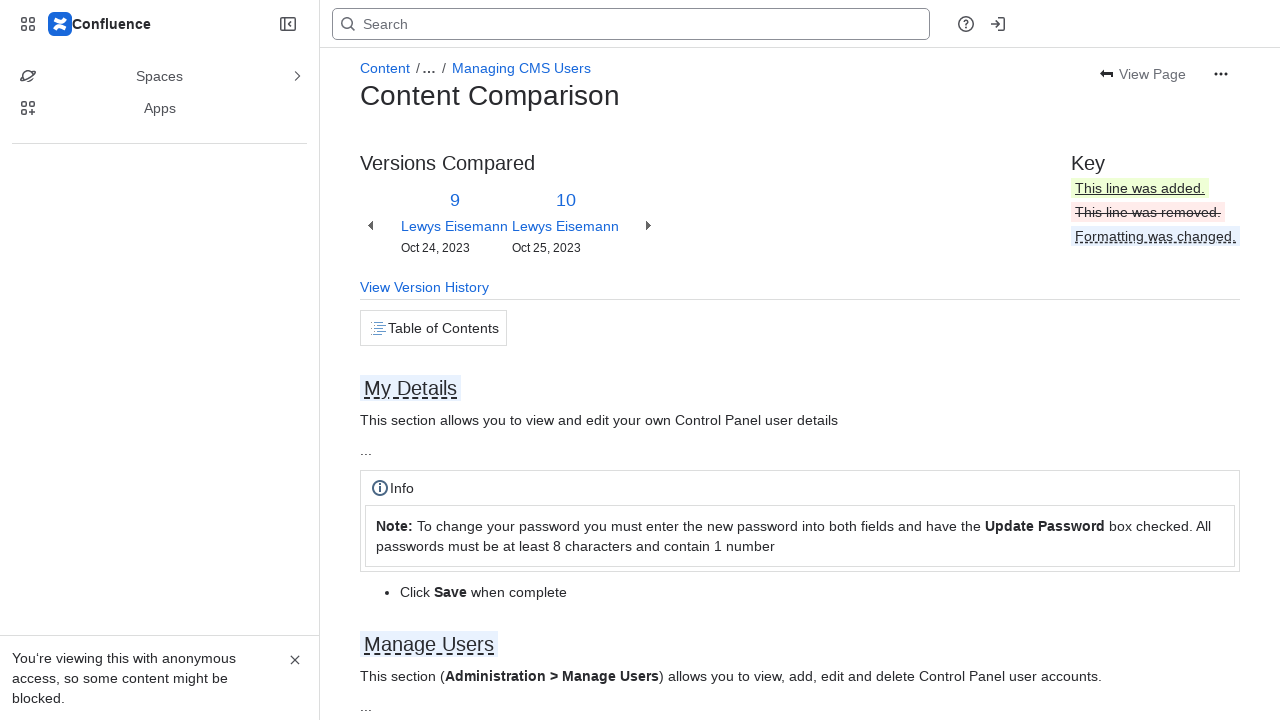

--- FILE ---
content_type: text/html;charset=UTF-8
request_url: https://straightsell.atlassian.net/wiki/pages/diffpagesbyversion.action?pageId=11015168&selectedPageVersions=9&selectedPageVersions=10
body_size: 11650
content:
    
    
<!DOCTYPE html><html><head>
    <!-- START-PRELOAD-TAGS --><!-- CLASSIC-master-10803939 --><script nonce="ca4efa83d78840bca0868cf072be12f1">window.__buildInfo={"FRONTEND_VERSION":"CLASSIC-master-10803939","BUILD_DATE":1769182786431,"EDITOR_VERSION":"216.7.6","RENDERER_VERSION":"126.1.3","ATLASPACK_VERSION":"2.15.10","BUILD_VARIANT":"default","RELAY":false,"PUBLIC_PATH":"https://cc-fe-bifrost.prod-east.frontend.public.atl-paas.net/assets/master/"};</script><!-- HEAD --><!-- JQuery --><script nonce="ca4efa83d78840bca0868cf072be12f1" type="module" src="https://cc-fe-bifrost.prod-east.frontend.public.atl-paas.net/assets/master/vendors~editor_atlaskit_md.f850df70.js" crossorigin></script><script nonce="ca4efa83d78840bca0868cf072be12f1" type="module" src="https://cc-fe-bifrost.prod-east.frontend.public.atl-paas.net/assets/master/dashboard-spa-container-jquery3.49e25a6b.js" crossorigin></script><script nonce="ca4efa83d78840bca0868cf072be12f1" type="module" src="https://cc-fe-bifrost.prod-east.frontend.public.atl-paas.net/assets/master/dashboard-spa-container-jquery3.runtime.20cd0504.js" crossorigin></script><script nonce="ca4efa83d78840bca0868cf072be12f1" type="module" src="https://cc-fe-bifrost.prod-east.frontend.public.atl-paas.net/assets/master/vendors.96e00e06.js" crossorigin></script><script nonce="ca4efa83d78840bca0868cf072be12f1" type="module" src="https://cc-fe-bifrost.prod-east.frontend.public.atl-paas.net/assets/master/stable_vendors.251bfc4c.js" crossorigin></script><script nonce="ca4efa83d78840bca0868cf072be12f1" type="module" src="https://cc-fe-bifrost.prod-east.frontend.public.atl-paas.net/assets/master/vendors~editor_atlaskit_lg.73586f93.js" crossorigin></script><script nonce="ca4efa83d78840bca0868cf072be12f1" type="module" src="https://cc-fe-bifrost.prod-east.frontend.public.atl-paas.net/assets/master/vendors~editor_icon.6a5899b8.js" crossorigin></script><script nonce="ca4efa83d78840bca0868cf072be12f1" type="module" src="https://cc-fe-bifrost.prod-east.frontend.public.atl-paas.net/assets/master/datasourceTableView.a25027e8.js" crossorigin></script><script nonce="ca4efa83d78840bca0868cf072be12f1" type="module" src="https://cc-fe-bifrost.prod-east.frontend.public.atl-paas.net/assets/master/UpgradeEditionButton.fa092818.js" crossorigin></script><script nonce="ca4efa83d78840bca0868cf072be12f1" type="module" src="https://cc-fe-bifrost.prod-east.frontend.public.atl-paas.net/assets/master/UpgradeEditionButton.runtime.53d6f2c3.js" crossorigin></script><script nonce="ca4efa83d78840bca0868cf072be12f1" type="module" src="https://cc-fe-bifrost.prod-east.frontend.public.atl-paas.net/assets/master/LearnMoreButton.35ca0178.js" crossorigin></script><script nonce="ca4efa83d78840bca0868cf072be12f1" type="module" src="https://cc-fe-bifrost.prod-east.frontend.public.atl-paas.net/assets/master/ShareButton.aad2b1e9.js" crossorigin></script><script nonce="ca4efa83d78840bca0868cf072be12f1" type="module" src="https://cc-fe-bifrost.prod-east.frontend.public.atl-paas.net/assets/master/vendors~editor_icon.9bace50c.js" crossorigin></script><script nonce="ca4efa83d78840bca0868cf072be12f1" type="module" src="https://cc-fe-bifrost.prod-east.frontend.public.atl-paas.net/assets/master/standalone-navigation-jquery3.runtime.7c90fff4.js" crossorigin></script><script nonce="ca4efa83d78840bca0868cf072be12f1" src="https://cc-fe-bifrost.prod-east.frontend.public.atl-paas.net/assets/master/vendors/3.6.1-conf-custom-m04.js" data-wrm-external data-initially-rendered data-wrm-batch-type="resource" data-wrm-key="com.atlassian.plugins.jquery:jquery" crossorigin></script><script nonce="ca4efa83d78840bca0868cf072be12f1" src="https://cc-fe-bifrost.prod-east.frontend.public.atl-paas.net/assets/master/vendors/3.4.0-migrate-conf-custom-03.js" data-wrm-external data-initially-rendered data-wrm-batch-type="resource" data-wrm-key="com.atlassian.plugins.jquery:jquery-migrate" crossorigin></script><!-- Files --><script nonce="ca4efa83d78840bca0868cf072be12f1" type="module" src="https://cc-fe-bifrost.prod-east.frontend.public.atl-paas.net/assets/master/standalone-navigation-jquery3.52d2a138.js" crossorigin></script><!-- Set Referrer --><meta name="referrer" content="origin"><link href="https://cc-fe-bifrost.prod-east.frontend.public.atl-paas.net/assets/master/compiled.1fm4hl0.css" rel="stylesheet" nonce="ca4efa83d78840bca0868cf072be12f1"><!-- HEAD --><!-- END-PRELOAD-TAGS -->
                    <title>Content Comparison - Managing CMS Users (v.9 vs v.10) - Straightsell Knowledge Base     - Confluence</title>
    
        
        

                        
    
                        
    

                
    
        

    
<meta http-equiv="X-UA-Compatible" content="IE=EDGE,chrome=IE7">
<meta charset="">
<meta id="confluence-context-path" name="confluence-context-path" content="/wiki">
<meta id="confluence-base-url" name="confluence-base-url" content="https://straightsell.atlassian.net/wiki">

<meta id="atlassian-token" name="atlassian-token" content="2ccd71b1fe017ee0460d1937aa27dc43e165ccb6">

<meta id="confluence-space-key" name="confluence-space-key" content="    SSKB
">
<script nonce="ca4efa83d78840bca0868cf072be12f1" type="text/javascript">
        var contextPath = '/wiki';
</script>

    <meta name="robots" content="noindex,nofollow">
    <meta name="robots" content="noarchive">
    <meta name="confluence-request-time" content="">
        
    
        
            <meta name="ajs-discovered-plugin-features" content="{}">
            <meta name="ajs-keyboardshortcut-hash" content="30b56c7257ef0b985fdf7be3003ed7c2269adef0a17c502d840e6ff247ae9c64">
            <meta name="ajs-use-keyboard-shortcuts" content="true">
            <meta id="team-calendars-has-jira-link" content="true">
            <meta name="ajs-team-calendars-display-time-format" content="displayTimeFormat12">
            <meta id="team-calendars-display-week-number" content="false">
            <meta id="team-calendars-user-timezone" content="UTC">
            <script type="text/x-template" id="team-calendars-messages" title="team-calendars-messages"><fieldset class="i18n hidden"><input type="hidden" name="calendar3.month.long.july" value="July"><input type="hidden" name="calendar3.day.short.wednesday" value="Wed"><input type="hidden" name="calendar3.day.short.thursday" value="Thu"><input type="hidden" name="calendar3.month.short.march" value="Mar"><input type="hidden" name="calendar3.month.long.april" value="April"><input type="hidden" name="calendar3.month.long.october" value="October"><input type="hidden" name="calendar3.month.long.august" value="August"><input type="hidden" name="calendar3.month.short.july" value="Jul"><input type="hidden" name="calendar3.month.short.may" value="May"><input type="hidden" name="calendar3.month.short.november" value="Nov"><input type="hidden" name="calendar3.day.long.friday" value="Friday"><input type="hidden" name="calendar3.day.long.sunday" value="Sunday"><input type="hidden" name="calendar3.day.long.saturday" value="Saturday"><input type="hidden" name="calendar3.month.short.april" value="Apr"><input type="hidden" name="calendar3.day.long.wednesday" value="Wednesday"><input type="hidden" name="calendar3.month.long.december" value="December"><input type="hidden" name="calendar3.month.short.october" value="Oct"><input type="hidden" name="calendar3.day.long.monday" value="Monday"><input type="hidden" name="calendar3.month.short.june" value="Jun"><input type="hidden" name="calendar3.day.short.monday" value="Mon"><input type="hidden" name="calendar3.day.short.tuesday" value="Tue"><input type="hidden" name="calendar3.day.short.saturday" value="Sat"><input type="hidden" name="calendar3.month.long.march" value="March"><input type="hidden" name="calendar3.month.long.june" value="June"><input type="hidden" name="calendar3.month.short.february" value="Feb"><input type="hidden" name="calendar3.month.short.august" value="Aug"><input type="hidden" name="calendar3.month.short.december" value="Dec"><input type="hidden" name="calendar3.day.short.sunday" value="Sun"><input type="hidden" name="calendar3.month.long.february" value="February"><input type="hidden" name="calendar3.day.long.tuesday" value="Tuesday"><input type="hidden" name="calendar3.month.long.may" value="May"><input type="hidden" name="calendar3.month.long.september" value="September"><input type="hidden" name="calendar3.month.long.november" value="November"><input type="hidden" name="calendar3.month.short.january" value="Jan"><input type="hidden" name="calendar3.month.short.september" value="Sept"><input type="hidden" name="calendar3.day.long.thursday" value="Thursday"><input type="hidden" name="calendar3.month.long.january" value="January"><input type="hidden" name="calendar3.day.short.friday" value="Fri"></fieldset></script>
            <meta name="ajs-is-confluence-admin" content="false">
            <meta name="ajs-connection-timeout" content="60000">
            <meta name="ajs-date.format" content="MMM dd, yyyy">

    
            <meta name="ajs-page-id" content="11015168">
            <meta name="ajs-latest-page-id" content="11015168">
            <meta name="ajs-content-type" content="page">
            <meta name="ajs-page-title" content="Managing CMS Users">
            <meta name="ajs-latest-published-page-title" content="Managing CMS Users">
            <meta name="ajs-parent-page-title" content="Website and CMS (Training)">
            <meta name="ajs-parent-page-id" content="8793631">
            <meta name="ajs-space-key" content="SSKB">
            <meta name="ajs-space-name" content="Straightsell Knowledge Base">
            <meta name="ajs-from-page-title" content="">
            <meta name="ajs-can-remove-page" content="false">
            <meta name="ajs-cloud-id" content="9007e7e7-1c36-4c9e-b170-53d614f5c246">
            <meta name="ajs-org-id" content="c90b655b-2c82-4844-984e-04711b180011">
            <meta name="ajs-context-path" content="/wiki">
            <meta name="ajs-base-url" content="https://straightsell.atlassian.net/wiki">
            <meta name="ajs-version-number" content="1000.0.0-36bd9a290879">
            <meta name="ajs-build-number" content="6452">
            <meta name="ajs-remote-user" content="">
            <meta name="ajs-remote-user-key" content="">
            <meta name="ajs-atlassian-account-id" content="">
            <meta name="ajs-remote-user-has-licensed-access" content="false">
            <meta name="ajs-current-user-fullname" content="">
            <meta name="ajs-current-user-avatar-url" content="">
            <meta name="ajs-current-user-avatar-uri-reference" content="/wiki/s/1205651556/6452/36bd9a29087975889b4426c171b0dbc98e2be711/_/images/icons/profilepics/anonymous.png">
            <meta name="ajs-static-resource-url-prefix" content="/wiki/s/1205651556/6452/36bd9a29087975889b4426c171b0dbc98e2be711/_">
            <meta name="ajs-global-settings-attachment-max-size" content="104857600">
            <meta name="ajs-user-locale" content="en_GB">
            <meta name="ajs-enabled-dark-features" content="fabric_editor_blank_page,confluence_deprecate_powerpoint_macro,confluence_jim_unbind_listeners_before_bind,cc-notifications-live-page-updates,forge-macro-legacy-editor-placeholder,confluence_deprecate_span_macro,confluence_deprecate_spaces_list_macro,confluence_deprecate_google_drive_macro,confluence_sanitize_macro_preview_xss,confluence_deprecate_chart_macro,confluence_deprecate_gallery_macro,cc_dlp-legacy-dl-block-attachments,deprecating_low_usage_macros,confluence_enable_new_jira_search_api,confluence_deprecate_page_index_macro,cft_macro_live_doc_support,confluence_live_pages_open_beta_trait_opted_in,jira_issues_macro_async_fetch,confluence_deprecate_contributors_summary,confluence_deprecate_recently_updated_dashboard,confluence_deprecate_related_labels_macro,confluence_deprecate_word_macro,filter_nested_spans_tinymce,file-annotations,sidebar.deferred,confluence.efi.onboarding.new.templates,adg3.no.auto.optout.global.colourscheme,connect.no-applinks,app-switcher.new,jim.async.vertigo,filestore.direct.upload,previews.sharing.pushstate,cql.search.screen,confluence-inline-comments-dangling-comment,react.ui.graph,fabric.mentions,confluence.table.resizable,confluence.view.edit.transition,com.atlassian.growth.shakuni.disabled,confluence.non.polling.index.flush,jquery.feature.detection.cache,editor.ajax.save,notification.batch,pdf-preview,previews.sharing,frontend.editor.plugins,filestore.direct.download,confluence.pagenav.deferred,previews.trigger-all-file-types,previews.conversion-service,unified.permissions,rotp.project.shortcuts,mention.service.userbase.sync.enabled,rotp.admin.shortcuts,filestore.thumbnail,fusion.bitbucket.rebrand,confluence-inline-comments,file-annotations.likes,previews.versions,collaborative-audit-log,confluence.sidebar.deferred,confluence-inline-comments-rich-editor,clc.quick.create,atlassian.aui.raphael.disabled,quick-reload-inline-comments-flags,confluence-inline-comments-resolved">
            <meta name="ajs-atl-token" content="2ccd71b1fe017ee0460d1937aa27dc43e165ccb6">
            <meta name="ajs-confluence-flavour" content="ALACARTE">
            <meta name="ajs-user-date-pattern" content="dd MMM yyyy">
            <meta name="ajs-iframe-allowed-for-spa" content="false">
            <meta name="ajs-content-only" content="false">
            <meta name="ajs-edition" content="STANDARD">
    
    <link rel="shortcut icon" href="/wiki/s/1205651556/6452/36bd9a29087975889b4426c171b0dbc98e2be711/1/_/favicon-update.ico">
<link rel="icon" type="image/x-icon" href="/wiki/s/1205651556/6452/36bd9a29087975889b4426c171b0dbc98e2be711/1/_/favicon-update.ico">

    <!-- Monolith is still expecting a fallback-mode-jquery3.html file from SPA bundle -->

<link rel="search" type="application/opensearchdescription+xml" href="/wiki/opensearch/osd.action" title="Confluence"/>

    <!-- Styles -->
            <script nonce="ca4efa83d78840bca0868cf072be12f1">
window.WRM=window.WRM||{};window.WRM._unparsedData=window.WRM._unparsedData||{};window.WRM._unparsedErrors=window.WRM._unparsedErrors||{};
WRM._unparsedData["com.atlassian.plugins.atlassian-plugins-webresource-plugin:context-path.context-path"]="\"/wiki\"";
WRM._unparsedData["com.atlassian.plugins.atlassian-plugins-webresource-rest:curl.cross-origin-resources"]="false";
WRM._unparsedData["com.atlassian.plugins.atlassian-connect-plugin:icons-css-resources.iconsCssData"]="{\"com.addonengine.analytics\":[\"space-analytics\"]}";
WRM._unparsedData["com.atlassian.plugins.atlassian-connect-plugin:blueprint-css-resources.iconsCssData"]="{}";
WRM._unparsedData["com.atlassian.plugins.atlassian-connect-plugin:dialog-options.data"]="{\"dialogOptions\":{},\"inlineDialogOptions\":{},\"dialogModules\":{\"confluence-chats-integration\":{\"dialog\":{\"cacheable\":false,\"options\":{},\"key\":\"dialog\"},\"page-config-dialog\":{\"cacheable\":false,\"options\":{\"height\":\"470px\",\"chrome\":false,\"width\":\"570px\"},\"key\":\"page-config-dialog\"}}}}";
WRM._unparsedData["com.atlassian.plugins.atlassian-connect-plugin:confluence-macro.property-panel-controls"]="{}";
WRM._unparsedData["com.atlassian.confluence.plugins.confluence-feature-discovery-plugin:confluence-feature-discovery-plugin-resources.test-mode"]="false";
if(window.WRM._dataArrived)window.WRM._dataArrived();</script>
<link type="text/css" rel="stylesheet" nonce="ca4efa83d78840bca0868cf072be12f1" href="//d2pbbupjalc4t9.cloudfront.net/straightsell.atlassian.net/wiki/s/e3b0c44298fc1c149afbf4c8996fb92427ae41e4649b934ca495991b7852b855-CDN/894208038/h/3663815473e81270e800ce9d6485afdd629b9f8a7fbc152756a2a15323172614/_/download/contextbatch/css/_super/batch.css?assetVersion=1000.0.0-36bd9a29087919827&amp;externals=__local-default__&amp;relative-url=true" data-wrm-key="_super" data-wrm-batch-type="context" media="all">
<link type="text/css" rel="stylesheet" nonce="ca4efa83d78840bca0868cf072be12f1" href="//d2pbbupjalc4t9.cloudfront.net/straightsell.atlassian.net/wiki/s/e3b0c44298fc1c149afbf4c8996fb92427ae41e4649b934ca495991b7852b855-CDN/894208038/h/8eb1578f7958516e5ec182e38c65ab7f253bf74a6bcfa9d1ff385a01f0aea614/_/download/contextbatch/css/pagediffs,main,atl.general,atl.confluence.plugins.pagetree-desktop,page,-_super/batch.css?assetVersion=1000.0.0-36bd9a29087919827&amp;externals=__local-default__&amp;relative-url=true" data-wrm-key="pagediffs,main,atl.general,atl.confluence.plugins.pagetree-desktop,page,-_super" data-wrm-batch-type="context" media="all">
<link type="text/css" rel="stylesheet" nonce="ca4efa83d78840bca0868cf072be12f1" href="//d2pbbupjalc4t9.cloudfront.net/straightsell.atlassian.net/wiki/s/e3b0c44298fc1c149afbf4c8996fb92427ae41e4649b934ca495991b7852b855-CDN/894208038/h/8eb1578f7958516e5ec182e38c65ab7f253bf74a6bcfa9d1ff385a01f0aea614/_/download/contextbatch/css/pagediffs,main,atl.general,atl.confluence.plugins.pagetree-desktop,page,-_super/batch.css?assetVersion=1000.0.0-36bd9a29087919827&amp;externals=__local-default__&amp;media=print&amp;relative-url=true" media="print" data-wrm-key="pagediffs,main,atl.general,atl.confluence.plugins.pagetree-desktop,page,-_super" data-wrm-batch-type="context">
<link type="text/css" rel="stylesheet" nonce="ca4efa83d78840bca0868cf072be12f1" href="//d2pbbupjalc4t9.cloudfront.net/straightsell.atlassian.net/wiki/s/e3b0c44298fc1c149afbf4c8996fb92427ae41e4649b934ca495991b7852b855-CDN/894208038/h/be1a0f9511403efab098ae05d13741b954061736d63980f8950eda35743ce25c/_/download/batch/com.atlassian.auiplugin:aui-sidebar/com.atlassian.auiplugin:aui-sidebar.css?assetVersion=1000.0.0-36bd9a29087919827&amp;externals=__local-default__&amp;relative-url=true" data-wrm-key="com.atlassian.auiplugin:aui-sidebar" data-wrm-batch-type="resource" media="all">

    
    <!-- Dynamically generated colors styles -->
    

            <!-- Scripts -->
        <script nonce="ca4efa83d78840bca0868cf072be12f1" type="text/javascript" src="//cc-fe-bifrost.prod-east.frontend.public.atl-paas.net/assets/master/vendors/3.6.1-conf-custom-m04.js" data-wrm-external data-wrm-key="com.atlassian.plugins.jquery:jquery" data-wrm-batch-type="resource" data-initially-rendered></script>
<script nonce="ca4efa83d78840bca0868cf072be12f1" type="text/javascript" src="//cc-fe-bifrost.prod-east.frontend.public.atl-paas.net/assets/master/vendors/3.4.0-migrate-conf-custom-03.js" data-wrm-external data-wrm-key="com.atlassian.plugins.jquery:jquery" data-wrm-batch-type="resource" data-initially-rendered></script>
<script nonce="ca4efa83d78840bca0868cf072be12f1" type="text/javascript" src="//d2pbbupjalc4t9.cloudfront.net/straightsell.atlassian.net/wiki/s/e3b0c44298fc1c149afbf4c8996fb92427ae41e4649b934ca495991b7852b855-CDN/894208038/h/f4eb17c447724596d16b753593a128891378bfe8500a4124031862de00012dd8/_/download/contextbatch/js/_super/batch.js?assetVersion=1000.0.0-36bd9a29087919827&amp;externals=__local-default__&amp;locale=en-GB" data-wrm-key="_super" data-wrm-batch-type="context" data-initially-rendered></script>
<script nonce="ca4efa83d78840bca0868cf072be12f1" type="text/javascript" src="//d2pbbupjalc4t9.cloudfront.net/straightsell.atlassian.net/wiki/s/e3b0c44298fc1c149afbf4c8996fb92427ae41e4649b934ca495991b7852b855-CDN/894208038/h/6d51bd09a2596074c8ea10d602b2e18efe161d5c9579855f65181554e6879c2e/_/download/contextbatch/js/pagediffs,main,atl.general,atl.confluence.plugins.pagetree-desktop,page,-_super/batch.js?assetVersion=1000.0.0-36bd9a29087919827&amp;externals=__local-default__&amp;locale=en-GB" data-wrm-key="pagediffs,main,atl.general,atl.confluence.plugins.pagetree-desktop,page,-_super" data-wrm-batch-type="context" data-initially-rendered></script>
<script nonce="ca4efa83d78840bca0868cf072be12f1" type="text/javascript" src="//d2pbbupjalc4t9.cloudfront.net/straightsell.atlassian.net/wiki/s/e3b0c44298fc1c149afbf4c8996fb92427ae41e4649b934ca495991b7852b855-CDN/894208038/h/98cfd6888d222026ba2e847d3157d0603e04ee8c6e49cada89a75375b7a41dc7/_/download/batch/confluence.web.resources:breadcrumbs/confluence.web.resources:breadcrumbs.js?assetVersion=1000.0.0-36bd9a29087919827&amp;externals=__local-default__&amp;locale=en-GB" data-wrm-key="confluence.web.resources:breadcrumbs" data-wrm-batch-type="resource" data-initially-rendered></script>
<script nonce="ca4efa83d78840bca0868cf072be12f1" type="text/javascript" src="//d2pbbupjalc4t9.cloudfront.net/straightsell.atlassian.net/wiki/s/e3b0c44298fc1c149afbf4c8996fb92427ae41e4649b934ca495991b7852b855-CDN/894208038/h/92491fd54a35a5cfd79992635311a910eaa840da13b971dc1630da8f3cffa266/_/download/batch/com.atlassian.auiplugin:ajs-raf/com.atlassian.auiplugin:ajs-raf.js?assetVersion=1000.0.0-36bd9a29087919827&amp;externals=__local-default__" data-wrm-key="com.atlassian.auiplugin:ajs-raf" data-wrm-batch-type="resource" data-initially-rendered></script>
<script nonce="ca4efa83d78840bca0868cf072be12f1" type="text/javascript" src="//d2pbbupjalc4t9.cloudfront.net/straightsell.atlassian.net/wiki/s/e3b0c44298fc1c149afbf4c8996fb92427ae41e4649b934ca495991b7852b855-CDN/894208038/h/d142b935c16781a34a3d3c7ac45bcf62b8aefa05959c0ed2449714e6cd02160b/_/download/batch/com.atlassian.auiplugin:internal-src-js-aui-internal-is-input/com.atlassian.auiplugin:internal-src-js-aui-internal-is-input.js?assetVersion=1000.0.0-36bd9a29087919827&amp;externals=__local-default__&amp;locale=en-GB" data-wrm-key="com.atlassian.auiplugin:internal-src-js-aui-internal-is-input" data-wrm-batch-type="resource" data-initially-rendered></script>
<script nonce="ca4efa83d78840bca0868cf072be12f1" type="text/javascript" src="//d2pbbupjalc4t9.cloudfront.net/straightsell.atlassian.net/wiki/s/e3b0c44298fc1c149afbf4c8996fb92427ae41e4649b934ca495991b7852b855-CDN/894208038/h/2c4e87b76afb638e7aeb774669c0993cf8f918f7b8f3a567806aed3eece585bb/_/download/batch/com.atlassian.auiplugin:internal-src-js-aui-trigger/com.atlassian.auiplugin:internal-src-js-aui-trigger.js?assetVersion=1000.0.0-36bd9a29087919827&amp;externals=__local-default__&amp;locale=en-GB" data-wrm-key="com.atlassian.auiplugin:internal-src-js-aui-trigger" data-wrm-batch-type="resource" data-initially-rendered></script>
<script nonce="ca4efa83d78840bca0868cf072be12f1" type="text/javascript" src="//d2pbbupjalc4t9.cloudfront.net/straightsell.atlassian.net/wiki/s/e3b0c44298fc1c149afbf4c8996fb92427ae41e4649b934ca495991b7852b855-CDN/894208038/h/e9932d6b309e6704fc54630b89829236f3c44fa45fdb1c7cc45779ca9f86e0b6/_/download/batch/com.atlassian.auiplugin:aui-trigger/com.atlassian.auiplugin:aui-trigger.js?assetVersion=1000.0.0-36bd9a29087919827&amp;externals=__local-default__&amp;locale=en-GB" data-wrm-key="com.atlassian.auiplugin:aui-trigger" data-wrm-batch-type="resource" data-initially-rendered></script>
<script nonce="ca4efa83d78840bca0868cf072be12f1" type="text/javascript" src="//d2pbbupjalc4t9.cloudfront.net/straightsell.atlassian.net/wiki/s/e3b0c44298fc1c149afbf4c8996fb92427ae41e4649b934ca495991b7852b855-CDN/894208038/h/039b9ae634e4a301db91d8837f64fd5cf49806bbd12519a91fc46533f2b930cb/_/download/batch/com.atlassian.auiplugin:internal-src-js-aui-internal-attributes/com.atlassian.auiplugin:internal-src-js-aui-internal-attributes.js?assetVersion=1000.0.0-36bd9a29087919827&amp;externals=__local-default__&amp;locale=en-GB" data-wrm-key="com.atlassian.auiplugin:internal-src-js-aui-internal-attributes" data-wrm-batch-type="resource" data-initially-rendered></script>
<script nonce="ca4efa83d78840bca0868cf072be12f1" type="text/javascript" src="//d2pbbupjalc4t9.cloudfront.net/straightsell.atlassian.net/wiki/s/e3b0c44298fc1c149afbf4c8996fb92427ae41e4649b934ca495991b7852b855-CDN/894208038/h/63d0e95e71fb8f28b920125845402c0c46687f94f1ab8e2727d463e5d7baf30d/_/download/batch/com.atlassian.auiplugin:internal-src-js-aui-internal-enforcer/com.atlassian.auiplugin:internal-src-js-aui-internal-enforcer.js?assetVersion=1000.0.0-36bd9a29087919827&amp;externals=__local-default__&amp;locale=en-GB" data-wrm-key="com.atlassian.auiplugin:internal-src-js-aui-internal-enforcer" data-wrm-batch-type="resource" data-initially-rendered></script>
<script nonce="ca4efa83d78840bca0868cf072be12f1" type="text/javascript" src="//d2pbbupjalc4t9.cloudfront.net/straightsell.atlassian.net/wiki/s/e3b0c44298fc1c149afbf4c8996fb92427ae41e4649b934ca495991b7852b855-CDN/894208038/h/d5b76e4a74329c24960b37292fcd45e167b2d3ead953533a62b885399c1e13b7/_/download/batch/com.atlassian.auiplugin:internal-src-js-aui-inline-dialog2/com.atlassian.auiplugin:internal-src-js-aui-inline-dialog2.js?assetVersion=1000.0.0-36bd9a29087919827&amp;externals=__local-default__&amp;locale=en-GB" data-wrm-key="com.atlassian.auiplugin:internal-src-js-aui-inline-dialog2" data-wrm-batch-type="resource" data-initially-rendered></script>
<script nonce="ca4efa83d78840bca0868cf072be12f1" type="text/javascript" src="//d2pbbupjalc4t9.cloudfront.net/straightsell.atlassian.net/wiki/s/e3b0c44298fc1c149afbf4c8996fb92427ae41e4649b934ca495991b7852b855-CDN/894208038/h/35b967c790841bf2ccc6ca40831e21db64f16ba735f00ec5957c6c529085fe7b/_/download/batch/com.atlassian.auiplugin:aui-inline-dialog2/com.atlassian.auiplugin:aui-inline-dialog2.js?assetVersion=1000.0.0-36bd9a29087919827&amp;externals=__local-default__&amp;locale=en-GB" data-wrm-key="com.atlassian.auiplugin:aui-inline-dialog2" data-wrm-batch-type="resource" data-initially-rendered></script>
<script nonce="ca4efa83d78840bca0868cf072be12f1" type="text/javascript" src="//d2pbbupjalc4t9.cloudfront.net/straightsell.atlassian.net/wiki/s/e3b0c44298fc1c149afbf4c8996fb92427ae41e4649b934ca495991b7852b855-CDN/894208038/h/5c10ee22191b4d0afdb606690d2f2cd850f01a480e772a08562ab9deaffce57f/_/download/batch/com.atlassian.auiplugin:internal-src-js-vendor-raf-raf/com.atlassian.auiplugin:internal-src-js-vendor-raf-raf.js?assetVersion=1000.0.0-36bd9a29087919827&amp;externals=__local-default__&amp;locale=en-GB" data-wrm-key="com.atlassian.auiplugin:internal-src-js-vendor-raf-raf" data-wrm-batch-type="resource" data-initially-rendered></script>
<script nonce="ca4efa83d78840bca0868cf072be12f1" type="text/javascript" src="//d2pbbupjalc4t9.cloudfront.net/straightsell.atlassian.net/wiki/s/e3b0c44298fc1c149afbf4c8996fb92427ae41e4649b934ca495991b7852b855-CDN/894208038/h/cf13df64397bd462047b299484cbd27c0cc94f12fb0040fd9ac93fed3aff67ba/_/download/batch/com.atlassian.auiplugin:internal-src-js-aui-internal-has-touch/com.atlassian.auiplugin:internal-src-js-aui-internal-has-touch.js?assetVersion=1000.0.0-36bd9a29087919827&amp;externals=__local-default__&amp;locale=en-GB" data-wrm-key="com.atlassian.auiplugin:internal-src-js-aui-internal-has-touch" data-wrm-batch-type="resource" data-initially-rendered></script>
<script nonce="ca4efa83d78840bca0868cf072be12f1" type="text/javascript" src="//d2pbbupjalc4t9.cloudfront.net/straightsell.atlassian.net/wiki/s/e3b0c44298fc1c149afbf4c8996fb92427ae41e4649b934ca495991b7852b855-CDN/894208038/h/c9d9c3b2c6b6f083bf0687811156bb6fe97ebfe1e0751984278f519b766da40d/_/download/batch/com.atlassian.auiplugin:internal-src-js-aui-internal-mediaQuery/com.atlassian.auiplugin:internal-src-js-aui-internal-mediaQuery.js?assetVersion=1000.0.0-36bd9a29087919827&amp;externals=__local-default__&amp;locale=en-GB" data-wrm-key="com.atlassian.auiplugin:internal-src-js-aui-internal-mediaQuery" data-wrm-batch-type="resource" data-initially-rendered></script>
<script nonce="ca4efa83d78840bca0868cf072be12f1" type="text/javascript" src="//d2pbbupjalc4t9.cloudfront.net/straightsell.atlassian.net/wiki/s/e3b0c44298fc1c149afbf4c8996fb92427ae41e4649b934ca495991b7852b855-CDN/894208038/h/1482efa05fe564f5eae52ef9342e22bc7ed1bd026417497edbd66010b8b881ce/_/download/batch/com.atlassian.auiplugin:internal-src-js-aui-sidebar/com.atlassian.auiplugin:internal-src-js-aui-sidebar.js?assetVersion=1000.0.0-36bd9a29087919827&amp;externals=__local-default__&amp;locale=en-GB" data-wrm-key="com.atlassian.auiplugin:internal-src-js-aui-sidebar" data-wrm-batch-type="resource" data-initially-rendered></script>

        

        
    

        
    

    

    
                <link rel="canonical" href="https://straightsell.atlassian.net/wiki/spaces/SSKB/pages/11015168/Managing+CMS+Users">
        <link rel="shortlink" href="https://straightsell.atlassian.net/wiki/x/ABSo">
    <meta name="wikilink" content="[SSKB:Managing CMS Users]">
    <meta name="page-version" content="15">
    <meta name="ajs-page-version" content="15">

    </head>
    

    
<body id="com-atlassian-confluence" class="theme-default  content-type-page aui-layout aui-theme-default">
        <script nonce="ca4efa83d78840bca0868cf072be12f1">
        var __INITIAL_STATE__ = typeof __INITIAL_STATE__ !== 'undefined' ? __INITIAL_STATE__ : { i18n: { locale: 'en-GB', messages: {} } };
    </script>
    <div class="banner-spacer-container"></div>
    <div style="display:flex;" data-main-container>
        <div id="ui-global-sidebar-section" slot="navigation" style="z-index: 2"></div>
        <div style="flex-flow: row wrap; width: 100%" data-flex-container>
            <div style="flex: 1 100%" data-main-content>
                
        
    
            </div>
            <!-- PARCEL --><!-- START-FRAGMENT standalone-navigation-jquery3.html --><style nonce="ca4efa83d78840bca0868cf072be12f1">body,body.aui-layout{font-family:-apple-system,BlinkMacSystemFont,Segoe UI,Roboto,Noto Sans,Ubuntu,Droid Sans,Helvetica Neue,sans-serif}body{background-color:var(--ds-surface,#fff);margin:0;padding:0;font-size:14px}#main,#admin-content,#custom-content-container,.ap-servlet-placeholder{opacity:0}a{text-decoration:none}h1{font-weight:400}</style><!-- END-FRAGMENT standalone-navigation-jquery3.html-->
    <div id="header-precursor">
        <div class="cell">
            
                            </div>
    </div>

        
                        
    <!-- \#header -->

            
                
        <main id="main" class=" aui-page-panel ">
                <div class="connect-theme-background-cover"></div>
                                                 <div id="main-header">
                                        
    <div id="navigation" class="content-navigation view-information">
                    <ul class="ajs-menu-bar">
                                                                    <li class="ajs-button normal">

        
            
    
                                                                    
    
             
    <a  id="viewPageLink"  href="/wiki/spaces/SSKB/pages/11015168/Managing+CMS+Users" rel="nofollow" class="aui-button aui-button-subtle view"   title=""        >
                <span>
                            <span class="aui-icon aui-icon-small aui-iconfont-back-page"></span>
                        View Page
        </span>    </a>
</li>
                                    
        <li class="normal ajs-menu-item">
        <a id="action-menu-link" class="action aui-dropdown2-trigger-arrowless aui-button aui-button-subtle ajs-menu-title aui-dropdown2-trigger" href="#" aria-haspopup="true" aria-owns="action-menu"  aria-label="More actions" data-container="#navigation">
            <span>
                                    <span class="aui-icon aui-icon-small aui-iconfont-more"></span>
                                
            </span>
        </a>         <div id="action-menu" class="aui-dropdown2 aui-style-default" aria-hidden="true">
                            <div class="aui-dropdown2-section">
                    <ul  id="action-menu-system.content.action-modify"                         class="section-system.content.action-modify first">
                                                                                                                                             <li>

    
            
    
                                                                    
    
             
    <a  id="action-export-word-link"  href="/wiki/exportword?pageId=11015168" rel="nofollow" class="action-export-word"   title=""        >
                <span>
                        Export to Word
        </span>    </a>
</li>
                                                                                                                     <li>

    
            
        
                                                                    
    
             
    <a  id="action-export-pdf-link"  href="https://straightsell.atlassian.net/wiki/spaces/flyingpdf/pdfpageexport.action?pageId=11015168&amp;atl_token=" rel="nofollow" class=""   title=""        >
                <span>
                        Export to PDF
        </span>    </a>
</li>
                                                                                                                     <li>

    
            
    
                                                                    
    
             
    <a  id="action-archive-link"  href="/wiki/pages/viewinfo.action?pageId=11015168" rel="nofollow" class=""   title=""        >
                <span>
                        Archive
        </span>    </a>
</li>
                                                                        </ul>
                </div>
                            <div class="aui-dropdown2-section">
                    <ul  id="action-menu-system.content.action-presenter"                         class="section-system.content.action-presenter">
                                                                                         <li>

    
            
    
                                                                    
    
             
    <a  id="presentation-mode"  href="/wiki" rel="nofollow" class=""   title=""        >
                <span>
                        Presenter mode
        </span>    </a>
</li>
                                                                        </ul>
                </div>
                            <div class="aui-dropdown2-section">
                    <ul  id="action-menu-system.content.action-primary"                         class="section-system.content.action-primary">
                                                                                         <li>

    
            
    
                                                                    
    
             
    <a  id="action-view-history-link"  href="/wiki/spaces/SSKB/history/11015168" rel="nofollow" class="action-view-history"   title=""        >
                <span>
                        Version history
        </span>    </a>
</li>
                                                                                                                     <li>

    
            
    
                                                                    
    
             
    <a  id="change-page-ownership-link"  href="/wiki" rel="nofollow" class="change-page-ownership"   title=""        >
                <span>
                        View ownership
        </span>    </a>
</li>
                                                                                                                     <li>

    
            
    
                                                                    
    
             
    <a  id="view-attachments-link"  href="/wiki/pages/viewpageattachments.action?pageId=11015168" rel="nofollow" class="action-view-attachments"  accessKey="t"  title="View Attachments"        >
                <span>
                        A<u>t</u>tachments (18)
        </span>    </a>
</li>
                                                                                                                     <li>

    
            
    
                                                                    
    
             
    <a  id="view-page-info-link"  href="/wiki/pages/viewinfo.action?pageId=11015168" rel="nofollow" class="action-view-info"   title=""        >
                <span>
                        Content Information
        </span>    </a>
</li>
                                                                                                                     <li>

    
            
    
                                                                    
    
             
    <a  id="action-view-source-link"  href="/wiki/plugins/viewsource/viewpagesrc.action?pageId=11015168" rel="nofollow" class="action-view-source popup-link"   title=""        >
                <span>
                        View Source
        </span>    </a>
</li>
                                                                        </ul>
                </div>
                    </div>
    </li>
                        </ul>
    </div>

                    
                    <div id="title-heading" class="pagetitle with-breadcrumbs">
                        
                                                    <div role="navigation" aria-label="Breadcrumb" id="breadcrumb-section">
                                
    
    
    <ol id="breadcrumbs">
                                        
                        
        <li class="first" >
                        
                            <span class=""><a href="/wiki/spaces/SSKB/pages">Content</a></span>
                                                                                                            <li id="ellipsis" title="Show all breadcrumbs"><button class="unstyled-button" aria-label="Show all breadcrumb links" type="button"><span><strong>&#8230;</strong></span></button></li>
                                                
                        
        <li class="hidden-crumb" >
                        
                            <span class=""><a href="/wiki/spaces/SSKB/overview">Straightsell Knowledge Base</a></span>
                                                                                                    
                        
        <li class="hidden-crumb" >
                        
                            <span class=""><a href="/wiki/spaces/SSKB/pages/8793492/Training+Guides">Training Guides</a></span>
                                                                                                    
                        
        <li class="hidden-crumb" >
                        
                            <span class=""><a href="/wiki/spaces/SSKB/pages/8793631/Website+and+CMS+Training">Website and CMS (Training)</a></span>
                                                                                    
                        
        <li>
                        
                            <span class=""><a href="/wiki/spaces/SSKB/pages/11015168/Managing+CMS+Users">Managing CMS Users</a></span>
                                                                    </ol>


                            </div>
                        
                        

                        <h1 id="title-text" class="with-breadcrumbs">
                                                    Content Comparison
                                                </h1>
                    </div>
                </div><!-- \#main-header -->
            
                            
                        
    

    

    
                
    
        




            
    

    

                                
    

    
    
        
    
    
                    
    


    
            
        

    
    

    
            
        



    
<div id="content" class="page view-information">
    


<div id="action-messages">
                        </div>



        
        
    
                                
    
                        
                    <div class="diff-menu">
                <h2 class="diff-title">Versions Compared</h2>

                <div class="page-navigation section">
                    <table class="page-version">
                        <tbody class="page-version-tbody">
                            <tr>
                                <th class="assistive">Version</th>
                                <td class="version-title">            <a class="page version-navigation view-historical-version-trigger" href="viewpage.action?pageId=2669084681">
                <span class="assistive">Old Version</span>
                <span class="version"> 9 </span>
            </a>
        </td>
                                <td class="version-title">            <a class="page version-navigation view-historical-version-trigger" href="viewpage.action?pageId=3084746780">
                <span class="assistive">New Version</span>
                <span class="version"> 10 </span>
            </a>
        </tb>
                            </tr>
                            <tr>
                                <th class="assistive">Changes made by</th>
                                <td><p class="metadata author">                    <a href="/wiki/people/6376fbe2f6c85b343c079387"
                                class="url fn"
                    >Lewys Eisemann</a>
            </p></td>
                                <td><p class="metadata author">                    <a href="/wiki/people/6376fbe2f6c85b343c079387"
                                class="url fn"
                    >Lewys Eisemann</a>
            </p></tb>
                            </tr>
                            <tr>
                                <th class="assistive">Saved on</th>
                                <td><p class="metadata modified"><time datetime="Tue Oct 24 05:15:34 UTC 2023">Oct 24, 2023</p></time></td>
                                <td><p class="metadata modified"><time datetime="Wed Oct 25 05:38:58 UTC 2023">Oct 25, 2023</p></time></tb>
                            </tr>
                        </tbody>
                    </table>

                    <div class="diff-navigation nav">
                        <ul>
                                                    <li><a class="previous version-navigation" href="diffpages.action?originalId=2668396572&amp;pageId=2669084681">
                                <span>Previous Change: Difference between versions 8 and 9</span>
                            </a></li>
                                                                            <li><a class="next version-navigation" href="diffpages.action?originalId=3084746780&amp;pageId=3318710391">
                                <span>Next Change: Difference between versions 10 and 11</span>
                            </a></li>
                                                    <li><a class="all version-navigation" href="/wiki/spaces/SSKB/history/11015168">
                                <span>View Version History</span>
                           </a></li>
                        </ul>
                    </div>
                </div>

                        <div class="legend">
            <h2 class="legend-title">Key</h2>
            <ul>
                <li><span class="diff-html-added" data-a11y-before="Start of added content" data-a11y-after="End of added content">This line was added.</span></li>
                <li><span class="diff-html-removed" data-a11y-before="Start of deleted content" data-a11y-after="End of deleted content">This line was removed.</span></li>
                <li><span class="diff-html-changed" data-a11y-before="Start of changed content" data-a11y-after="End of changed content">Formatting was changed.</span></li>
            </ul>
        </div>
    
                                    </div>
                                                                
    
<div id="page-diffs" class="wiki-content">
            <p class="diff-block-context"><table class="diff-macro bodyless"><thead><tr><th class="diff-macro-title"><span class="icon macro-placeholder-icon" style="background-image: url(https://straightsell.atlassian.net/wiki/s/1205651556/6452/36bd9a29087975889b4426c171b0dbc98e2be711/_/images/icons/macrobrowser/dropdown/toc.png);"> </span>Table of Contents</th></tr></thead></table></p><h2 id="ManagingCMSUsers-MyDetails" class="diff-block-target"><span class="diff-html-changed" data-a11y-before="Start of changed content" data-a11y-after="End of changed content" id="changed-diff-0">My Details</span></h2><p class="diff-block-context">This section allows you to view and edit your own Control Panel user details</p><p class="diff-context-placeholder">...</p><table class="diff-macro diff-block-context"><thead><tr><th class="diff-macro-title"><span class="icon macro-placeholder-icon" style="background-image: url(https://straightsell.atlassian.net/wiki/s/1205651556/6452/36bd9a29087975889b4426c171b0dbc98e2be711/_/images/icons/macrobrowser/dropdown/info.png);"> </span>Info</th></tr></thead><tbody><tr><td class="diff-macro-body"><p><strong>Note: </strong>To change your password you must enter the new password into both fields and have the <strong>Update Password</strong> box checked. All passwords must be at least 8 characters and contain 1 number</p></td></tr></tbody></table><ul class="diff-block-context"><li>Click <strong>Save</strong> when complete</li></ul><h2 id="ManagingCMSUsers-ManageUsers" class="diff-block-target"><span class="diff-html-changed" data-a11y-before="Start of changed content" data-a11y-after="End of changed content" id="changed-diff-1">Manage Users</span></h2><p class="diff-block-context">This section (<strong>Administration &gt; Manage Users</strong>) allows you to view, add, edit and delete Control Panel user accounts.</p><p class="diff-context-placeholder">...</p><p class="diff-block-context">Actions in the Control Panel are logged against user accounts so create a user account for every user who may make changes to the website.</p><p class="diff-block-context"><span class="confluence-embedded-file-wrapper confluence-embedded-manual-size"><img class="confluence-embedded-image" width="836" loading="lazy" src="https://straightsell.atlassian.net/wiki/download/thumbnails/11015168/image2023-10-24_15-38-39.png?version=1&amp;modificationDate=1698124122453&amp;cacheVersion=1&amp;api=v2&amp;width=836" data-image-src="https://straightsell.atlassian.net/wiki/download/attachments/11015168/image2023-10-24_15-38-39.png?version=1&amp;modificationDate=1698124122453&amp;cacheVersion=1&amp;api=v2" data-unresolved-comment-count="0" data-linked-resource-id="2668789770" data-linked-resource-version="1" data-linked-resource-type="attachment" data-linked-resource-default-alias="image2023-10-24_15-38-39.png" data-base-url="https://straightsell.atlassian.net/wiki" data-linked-resource-content-type="image/png" data-linked-resource-container-id="11015168" data-linked-resource-container-version="15" data-media-id="d435d877-aa20-4e02-9164-9f0dd5b6789f" data-media-type="file" /></span></p><h5 id="ManagingCMSUsers-AddaUser" class="diff-block-target"><span class="diff-html-changed" data-a11y-before="Start of changed content" data-a11y-after="End of changed content" id="changed-diff-2">Add a User</span></h5><p class="diff-block-context">The <strong>Add New User</strong> function allows you to create new user accounts for access to the Control Panel.</p><ul class="diff-block-context"><li>Click <strong>Add New User</strong></li><li>Enter the required data for the new user account before clicking save.</li><li>If successful you will get a <strong>User successfully created</strong> confirmation</li><li>Click <strong>Manage Users</strong> to return to the list of users</li></ul><h5 id="ManagingCMSUsers-EditaUser" class="diff-block-target"><span class="diff-html-changed" data-a11y-before="Start of changed content" data-a11y-after="End of changed content" id="changed-diff-3">Edit a User</span></h5><p class="diff-block-context">The <strong>View/Edit</strong> function (found against every user in the <strong>Actions</strong> column)</p><ul class="diff-block-context"><li>Find the user you wish to view or edit and click <strong>View/Edit</strong></li><li>Edit the details of the user as desired</li><li>Click <strong>Save</strong> when complete<strong /></li></ul><h5 id="ManagingCMSUsers-DeleteaUser" class="diff-block-target"><span class="diff-html-changed" data-a11y-before="Start of changed content" data-a11y-after="End of changed content" id="changed-diff-4">Delete a User</span></h5><p class="diff-block-context">The <strong>Delete</strong> function (found against every user in the <strong>Actions</strong> column) allows you to remove a user from the Control Panel</p><ul class="diff-block-context"><li>Find the user you wish to remove and select <strong>Delete</strong></li><li>Select <strong>OK</strong> to delete the user</li><li>The user will no longer show under <strong>Manage Users</strong></li></ul><h2 id="ManagingCMSUsers-ManageUserRoles" class="diff-block-target"><span class="diff-html-changed" data-a11y-before="Start of changed content" data-a11y-after="End of changed content" id="changed-diff-5">Manage User Roles</span></h2><p class="diff-block-context">This section (<strong>Administration &gt; Roles</strong>) allows you to create roles that can be assigned to users, restricting their access to parts of the Control Panel.</p><table class="diff-macro diff-block-context"><thead><tr><th class="diff-macro-title"><span class="icon macro-placeholder-icon" style="background-image: url(https://straightsell.atlassian.net/wiki/s/1205651556/6452/36bd9a29087975889b4426c171b0dbc98e2be711/_/images/icons/macrobrowser/dropdown/info.png);"> </span>Info</th></tr></thead><tbody><tr><td class="diff-macro-body"><p>Note: The <strong>Administrator</strong> role cannot be edited or deleted. All users are initially assigned this role which allows access to all Control Panel functions.</p></td></tr></tbody></table><p class="auto-cursor-target diff-block-context"><span class="confluence-embedded-file-wrapper confluence-embedded-manual-size"><img class="confluence-embedded-image" height="250" loading="lazy" src="https://straightsell.atlassian.net/wiki/download/thumbnails/11015168/image2023-10-24_15-41-18.png?version=1&amp;modificationDate=1698124280927&amp;cacheVersion=1&amp;api=v2&amp;height=250" data-image-src="https://straightsell.atlassian.net/wiki/download/attachments/11015168/image2023-10-24_15-41-18.png?version=1&amp;modificationDate=1698124280927&amp;cacheVersion=1&amp;api=v2" data-unresolved-comment-count="0" data-linked-resource-id="2668429315" data-linked-resource-version="1" data-linked-resource-type="attachment" data-linked-resource-default-alias="image2023-10-24_15-41-18.png" data-base-url="https://straightsell.atlassian.net/wiki" data-linked-resource-content-type="image/png" data-linked-resource-container-id="11015168" data-linked-resource-container-version="15" data-media-id="a0461d01-81bb-4584-8b3b-999d5d9fc014" data-media-type="file" /></span></p><h5 id="ManagingCMSUsers-AddNewRole" class="diff-block-target"><span class="diff-html-changed" data-a11y-before="Start of changed content" data-a11y-after="End of changed content" id="changed-diff-6">Add New Role</span></h5><p class="diff-block-context">To add a new role click on <strong>Add New Role</strong></p><ul class="diff-block-context"><li>Enter a name for the new role in the <strong>Name</strong> field</li><li>Enter a description for the role in the <strong>Description</strong> field</li><li>Select <strong>Yes</strong> in the dropdown menu(s) for every function (<strong>View/Add/Delete/Edit</strong>) you wish that role to have access to</li><li>Click <strong>Save</strong> when configuration is complete</li></ul><p class="diff-block-context"><span class="confluence-embedded-file-wrapper confluence-embedded-manual-size"><img class="confluence-embedded-image" width="836" loading="lazy" src="https://straightsell.atlassian.net/wiki/download/thumbnails/11015168/image2023-10-24_15-43-9.png?version=1&amp;modificationDate=1698124393016&amp;cacheVersion=1&amp;api=v2&amp;width=836" data-image-src="https://straightsell.atlassian.net/wiki/download/attachments/11015168/image2023-10-24_15-43-9.png?version=1&amp;modificationDate=1698124393016&amp;cacheVersion=1&amp;api=v2" data-unresolved-comment-count="0" data-linked-resource-id="2668396562" data-linked-resource-version="1" data-linked-resource-type="attachment" data-linked-resource-default-alias="image2023-10-24_15-43-9.png" data-base-url="https://straightsell.atlassian.net/wiki" data-linked-resource-content-type="image/png" data-linked-resource-container-id="11015168" data-linked-resource-container-version="15" data-media-id="3738ea89-cea7-4d41-979d-fa79ae66edbb" data-media-type="file" /></span></p><h5 id="ManagingCMSUsers-AssignaRoletoaUser" class="diff-block-target"><span class="diff-html-changed" data-a11y-before="Start of changed content" data-a11y-after="End of changed content" id="changed-diff-7">Assign a Role to a User</span></h5><p class="diff-block-context">Roles can be assigned using the <strong>View/Edit</strong> function in <strong>Manage Users</strong></p><ul class="diff-block-context"><li>Select the <strong>Role</strong> you wish to assign to the <strong>User</strong> and click <strong>Save</strong></li></ul><h5 id="ManagingCMSUsers-EditaRole" class="diff-block-target"><span class="diff-html-changed" data-a11y-before="Start of changed content" data-a11y-after="End of changed content" id="changed-diff-8">Edit a Role</span></h5><p class="diff-block-context">The <strong>View/Edit</strong> function allows you view or edit the existing roles you have created.</p><p class="diff-context-placeholder">...</p><table class="diff-macro diff-block-context"><thead><tr><th class="diff-macro-title"><span class="icon macro-placeholder-icon" style="background-image: url(https://straightsell.atlassian.net/wiki/s/1205651556/6452/36bd9a29087975889b4426c171b0dbc98e2be711/_/images/icons/macrobrowser/dropdown/info.png);"> </span>Info</th></tr></thead><tbody><tr><td class="diff-macro-body"><p><strong>Note:</strong> If the role you are editing is already assigned to users, the changes will be applied next time the user logs in</p></td></tr></tbody></table><h5 id="ManagingCMSUsers-DeleteaRole" class="diff-block-target"><span class="diff-html-changed" data-a11y-before="Start of changed content" data-a11y-after="End of changed content" id="changed-diff-9">Delete a Role</span></h5><p class="diff-block-context">The Delete function allows you to remove an existing custom role.</p><p class="diff-context-placeholder">...</p><table class="diff-macro diff-block-context"><thead><tr><th class="diff-macro-title"><span class="icon macro-placeholder-icon" style="background-image: url(https://straightsell.atlassian.net/wiki/s/1205651556/6452/36bd9a29087975889b4426c171b0dbc98e2be711/_/images/icons/macrobrowser/dropdown/info.png);"> </span>Info</th></tr></thead><tbody><tr><td class="diff-macro-body"><p><strong>Note:</strong> If the role you deleted was assigned to users, those users will have no role assigned meaning they can't access any of the Control Panel functionality until a new role is assigned</p></td></tr></tbody></table><h2 id="ManagingCMSUsers-UpdateCompanyInformation" class="diff-block-target"><span class="diff-html-changed" data-a11y-before="Start of changed content" data-a11y-after="End of changed content" id="changed-diff-10">Update Company Information</span></h2><p class="diff-block-context">This section (<strong>Administration &gt; Company Information</strong>) allows you to edit your company information, most importantly.</p><p class="diff-context-placeholder">...</p>
</div>
    
    

            
</div>

    

    




    
    

    
    
    



            
<div id="space-tools-web-items" class="hidden">
                <div data-label="General" data-href="/wiki/spaces/viewspacesummary.action?key=$generalUtil.urlEncode($helper.spaceKeyOrAlias)">General</div>
            <div data-label="Content" data-href="/wiki/pages/reorderpages.action?key=$generalUtil.urlEncode($helper.spaceKeyOrAlias)">Content</div>
            <div data-label="Integrations" data-href="/wiki/spaces/listrssfeeds.action?key=$generalUtil.urlEncode($helper.spaceKeyOrAlias)">Integrations</div>
    </div>        
        


                        </main>
    <!-- \#main -->
            
    
    
            
            
    
        </div>
    
    </div><!-- flex-flow: row wrap -->
    </div><!-- display: flex -->

<span style="display:none;" id="confluence-server-performance">{"serverDuration": 231, "requestCorrelationId": "ca4efa83d78840bca0868cf072be12f1"}</span>
</body>
</html>
    


--- FILE ---
content_type: application/javascript
request_url: https://cc-fe-bifrost.prod-east.frontend.public.atl-paas.net/assets/master/sha256SimpleHasher.7ac16086.js
body_size: 8010
content:
var e=globalThis;function t(e,t,r,s){Object.defineProperty(e,t,{get:r,set:s,enumerable:!0,configurable:!0})}var r=e.parcelRequired477,s=r.register;s("7azCD",function(t,s){var a=r("kyRHQ");!function(){var s="input is invalid type",i="object"==typeof window,n=i?window:{};n.JS_SHA256_NO_WINDOW&&(i=!1);var o=!i&&"object"==typeof self,h=!n.JS_SHA256_NO_NODE_JS&&"object"==typeof a&&a.versions&&a.versions.node;h?n=e:o&&(n=self);var c=!n.JS_SHA256_NO_COMMON_JS&&t.exports,l="function"==typeof define&&define.amd,A=!n.JS_SHA256_NO_ARRAY_BUFFER&&"undefined"!=typeof ArrayBuffer,u="0123456789abcdef".split(""),f=[-0x80000000,8388608,32768,128],d=[24,16,8,0],p=[0x428a2f98,0x71374491,0xb5c0fbcf,0xe9b5dba5,0x3956c25b,0x59f111f1,0x923f82a4,0xab1c5ed5,0xd807aa98,0x12835b01,0x243185be,0x550c7dc3,0x72be5d74,0x80deb1fe,0x9bdc06a7,0xc19bf174,0xe49b69c1,0xefbe4786,0xfc19dc6,0x240ca1cc,0x2de92c6f,0x4a7484aa,0x5cb0a9dc,0x76f988da,0x983e5152,0xa831c66d,0xb00327c8,0xbf597fc7,0xc6e00bf3,0xd5a79147,0x6ca6351,0x14292967,0x27b70a85,0x2e1b2138,0x4d2c6dfc,0x53380d13,0x650a7354,0x766a0abb,0x81c2c92e,0x92722c85,0xa2bfe8a1,0xa81a664b,0xc24b8b70,0xc76c51a3,0xd192e819,0xd6990624,0xf40e3585,0x106aa070,0x19a4c116,0x1e376c08,0x2748774c,0x34b0bcb5,0x391c0cb3,0x4ed8aa4a,0x5b9cca4f,0x682e6ff3,0x748f82ee,0x78a5636f,0x84c87814,0x8cc70208,0x90befffa,0xa4506ceb,0xbef9a3f7,0xc67178f2],_=["hex","array","digest","arrayBuffer"],N=[];(n.JS_SHA256_NO_NODE_JS||!Array.isArray)&&(Array.isArray=function(e){return"[object Array]"===Object.prototype.toString.call(e)}),A&&(n.JS_SHA256_NO_ARRAY_BUFFER_IS_VIEW||!ArrayBuffer.isView)&&(ArrayBuffer.isView=function(e){return"object"==typeof e&&e.buffer&&e.buffer.constructor===ArrayBuffer});var E=function(e,t){return function(r){return new y(t,!0).update(r)[e]()}},I=function(e){var t=E("hex",e);h&&(t=x(t,e)),t.create=function(){return new y(e)},t.update=function(e){return t.create().update(e)};for(var r=0;r<_.length;++r){var s=_[r];t[s]=E(s,e)}return t},x=function(e,t){var a,i=r("h1hUh"),o=r("h1hUh").Buffer,h=t?"sha224":"sha256";return a=o.from&&!n.JS_SHA256_NO_BUFFER_FROM?o.from:function(e){return new o(e)},function(t){if("string"==typeof t)return i.createHash(h).update(t,"utf8").digest("hex");if(null==t)throw Error(s);return t.constructor===ArrayBuffer&&(t=new Uint8Array(t)),Array.isArray(t)||ArrayBuffer.isView(t)||t.constructor===o?i.createHash(h).update(a(t)).digest("hex"):e(t)}},S=function(e,t){return function(r,s){return new C(r,t,!0).update(s)[e]()}},T=function(e){var t=S("hex",e);t.create=function(t){return new C(t,e)},t.update=function(e,r){return t.create(e).update(r)};for(var r=0;r<_.length;++r){var s=_[r];t[s]=S(s,e)}return t};function y(e,t){t?(N[0]=N[16]=N[1]=N[2]=N[3]=N[4]=N[5]=N[6]=N[7]=N[8]=N[9]=N[10]=N[11]=N[12]=N[13]=N[14]=N[15]=0,this.blocks=N):this.blocks=[0,0,0,0,0,0,0,0,0,0,0,0,0,0,0,0,0],e?(this.h0=0xc1059ed8,this.h1=0x367cd507,this.h2=0x3070dd17,this.h3=0xf70e5939,this.h4=0xffc00b31,this.h5=0x68581511,this.h6=0x64f98fa7,this.h7=0xbefa4fa4):(this.h0=0x6a09e667,this.h1=0xbb67ae85,this.h2=0x3c6ef372,this.h3=0xa54ff53a,this.h4=0x510e527f,this.h5=0x9b05688c,this.h6=0x1f83d9ab,this.h7=0x5be0cd19),this.block=this.start=this.bytes=this.hBytes=0,this.finalized=this.hashed=!1,this.first=!0,this.is224=e}function C(e,t,r){var a,i=typeof e;if("string"===i){var n,o=[],h=e.length,c=0;for(a=0;a<h;++a)(n=e.charCodeAt(a))<128?o[c++]=n:(n<2048?o[c++]=192|n>>6:(n<55296||n>=57344?o[c++]=224|n>>12:(n=65536+((1023&n)<<10|1023&e.charCodeAt(++a)),o[c++]=240|n>>18,o[c++]=128|n>>12&63),o[c++]=128|n>>6&63),o[c++]=128|63&n);e=o}else if("object"===i){if(null===e)throw Error(s);else if(A&&e.constructor===ArrayBuffer)e=new Uint8Array(e);else if(!Array.isArray(e)&&(!A||!ArrayBuffer.isView(e)))throw Error(s)}else throw Error(s);e.length>64&&(e=new y(t,!0).update(e).array());var l=[],u=[];for(a=0;a<64;++a){var f=e[a]||0;l[a]=92^f,u[a]=54^f}y.call(this,t,r),this.update(u),this.oKeyPad=l,this.inner=!0,this.sharedMemory=r}y.prototype.update=function(e){if(!this.finalized){var t,r=typeof e;if("string"!==r){if("object"===r){if(null===e)throw Error(s);else if(A&&e.constructor===ArrayBuffer)e=new Uint8Array(e);else if(!Array.isArray(e)&&(!A||!ArrayBuffer.isView(e)))throw Error(s)}else throw Error(s);t=!0}for(var a,i,n=0,o=e.length,h=this.blocks;n<o;){if(this.hashed&&(this.hashed=!1,h[0]=this.block,h[16]=h[1]=h[2]=h[3]=h[4]=h[5]=h[6]=h[7]=h[8]=h[9]=h[10]=h[11]=h[12]=h[13]=h[14]=h[15]=0),t)for(i=this.start;n<o&&i<64;++n)h[i>>2]|=e[n]<<d[3&i++];else for(i=this.start;n<o&&i<64;++n)(a=e.charCodeAt(n))<128?h[i>>2]|=a<<d[3&i++]:(a<2048?h[i>>2]|=(192|a>>6)<<d[3&i++]:(a<55296||a>=57344?h[i>>2]|=(224|a>>12)<<d[3&i++]:(a=65536+((1023&a)<<10|1023&e.charCodeAt(++n)),h[i>>2]|=(240|a>>18)<<d[3&i++],h[i>>2]|=(128|a>>12&63)<<d[3&i++]),h[i>>2]|=(128|a>>6&63)<<d[3&i++]),h[i>>2]|=(128|63&a)<<d[3&i++]);this.lastByteIndex=i,this.bytes+=i-this.start,i>=64?(this.block=h[16],this.start=i-64,this.hash(),this.hashed=!0):this.start=i}return this.bytes>0xffffffff&&(this.hBytes+=this.bytes/0x100000000|0,this.bytes=this.bytes%0x100000000),this}},y.prototype.finalize=function(){if(!this.finalized){this.finalized=!0;var e=this.blocks,t=this.lastByteIndex;e[16]=this.block,e[t>>2]|=f[3&t],this.block=e[16],t>=56&&(this.hashed||this.hash(),e[0]=this.block,e[16]=e[1]=e[2]=e[3]=e[4]=e[5]=e[6]=e[7]=e[8]=e[9]=e[10]=e[11]=e[12]=e[13]=e[14]=e[15]=0),e[14]=this.hBytes<<3|this.bytes>>>29,e[15]=this.bytes<<3,this.hash()}},y.prototype.hash=function(){var e,t,r,s,a,i,n,o,h,c,l,A=this.h0,u=this.h1,f=this.h2,d=this.h3,_=this.h4,N=this.h5,E=this.h6,I=this.h7,x=this.blocks;for(e=16;e<64;++e)t=((a=x[e-15])>>>7|a<<25)^(a>>>18|a<<14)^a>>>3,r=((a=x[e-2])>>>17|a<<15)^(a>>>19|a<<13)^a>>>10,x[e]=x[e-16]+t+x[e-7]+r|0;for(e=0,l=u&f;e<64;e+=4)this.first?(this.is224?(o=300032,I=(a=x[0]-0x543c9a5b)-0x8f1a6c7|0,d=a+0x170e9b5|0):(o=0x2a01a605,I=(a=x[0]-0xc881298)-0x5ab00ac6|0,d=a+0x8909ae5|0),this.first=!1):(t=(A>>>2|A<<30)^(A>>>13|A<<19)^(A>>>22|A<<10),r=(_>>>6|_<<26)^(_>>>11|_<<21)^(_>>>25|_<<7),s=(o=A&u)^A&f^l,a=I+r+(_&N^~_&E)+p[e]+x[e],i=t+s,I=d+a|0,d=a+i|0),t=(d>>>2|d<<30)^(d>>>13|d<<19)^(d>>>22|d<<10),r=(I>>>6|I<<26)^(I>>>11|I<<21)^(I>>>25|I<<7),s=(h=d&A)^d&u^o,a=E+r+(I&_^~I&N)+p[e+1]+x[e+1],i=t+s,E=f+a|0,t=((f=a+i|0)>>>2|f<<30)^(f>>>13|f<<19)^(f>>>22|f<<10),r=(E>>>6|E<<26)^(E>>>11|E<<21)^(E>>>25|E<<7),s=(c=f&d)^f&A^h,a=N+r+(E&I^~E&_)+p[e+2]+x[e+2],i=t+s,N=u+a|0,t=((u=a+i|0)>>>2|u<<30)^(u>>>13|u<<19)^(u>>>22|u<<10),r=(N>>>6|N<<26)^(N>>>11|N<<21)^(N>>>25|N<<7),s=(l=u&f)^u&d^c,a=_+r+(N&E^~N&I)+p[e+3]+x[e+3],i=t+s,_=A+a|0,A=a+i|0,this.chromeBugWorkAround=!0;this.h0=this.h0+A|0,this.h1=this.h1+u|0,this.h2=this.h2+f|0,this.h3=this.h3+d|0,this.h4=this.h4+_|0,this.h5=this.h5+N|0,this.h6=this.h6+E|0,this.h7=this.h7+I|0},y.prototype.hex=function(){this.finalize();var e=this.h0,t=this.h1,r=this.h2,s=this.h3,a=this.h4,i=this.h5,n=this.h6,o=this.h7,h=u[e>>28&15]+u[e>>24&15]+u[e>>20&15]+u[e>>16&15]+u[e>>12&15]+u[e>>8&15]+u[e>>4&15]+u[15&e]+u[t>>28&15]+u[t>>24&15]+u[t>>20&15]+u[t>>16&15]+u[t>>12&15]+u[t>>8&15]+u[t>>4&15]+u[15&t]+u[r>>28&15]+u[r>>24&15]+u[r>>20&15]+u[r>>16&15]+u[r>>12&15]+u[r>>8&15]+u[r>>4&15]+u[15&r]+u[s>>28&15]+u[s>>24&15]+u[s>>20&15]+u[s>>16&15]+u[s>>12&15]+u[s>>8&15]+u[s>>4&15]+u[15&s]+u[a>>28&15]+u[a>>24&15]+u[a>>20&15]+u[a>>16&15]+u[a>>12&15]+u[a>>8&15]+u[a>>4&15]+u[15&a]+u[i>>28&15]+u[i>>24&15]+u[i>>20&15]+u[i>>16&15]+u[i>>12&15]+u[i>>8&15]+u[i>>4&15]+u[15&i]+u[n>>28&15]+u[n>>24&15]+u[n>>20&15]+u[n>>16&15]+u[n>>12&15]+u[n>>8&15]+u[n>>4&15]+u[15&n];return this.is224||(h+=u[o>>28&15]+u[o>>24&15]+u[o>>20&15]+u[o>>16&15]+u[o>>12&15]+u[o>>8&15]+u[o>>4&15]+u[15&o]),h},y.prototype.toString=y.prototype.hex,y.prototype.digest=function(){this.finalize();var e=this.h0,t=this.h1,r=this.h2,s=this.h3,a=this.h4,i=this.h5,n=this.h6,o=this.h7,h=[e>>24&255,e>>16&255,e>>8&255,255&e,t>>24&255,t>>16&255,t>>8&255,255&t,r>>24&255,r>>16&255,r>>8&255,255&r,s>>24&255,s>>16&255,s>>8&255,255&s,a>>24&255,a>>16&255,a>>8&255,255&a,i>>24&255,i>>16&255,i>>8&255,255&i,n>>24&255,n>>16&255,n>>8&255,255&n];return this.is224||h.push(o>>24&255,o>>16&255,o>>8&255,255&o),h},y.prototype.array=y.prototype.digest,y.prototype.arrayBuffer=function(){this.finalize();var e=new ArrayBuffer(this.is224?28:32),t=new DataView(e);return t.setUint32(0,this.h0),t.setUint32(4,this.h1),t.setUint32(8,this.h2),t.setUint32(12,this.h3),t.setUint32(16,this.h4),t.setUint32(20,this.h5),t.setUint32(24,this.h6),this.is224||t.setUint32(28,this.h7),e},C.prototype=new y,C.prototype.finalize=function(){if(y.prototype.finalize.call(this),this.inner){this.inner=!1;var e=this.array();y.call(this,this.is224,this.sharedMemory),this.update(this.oKeyPad),this.update(e),y.prototype.finalize.call(this)}};var R=I();R.sha256=R,R.sha224=I(!0),R.sha256.hmac=T(),R.sha224.hmac=T(!0),c?t.exports=R:(n.sha256=R.sha256,n.sha224=R.sha224,l&&define(function(){return R}))}()}),s("f7lNm",function(e,t){(r={}).SEARCH_DIALOG="searchDialog",r.ADVANCED_SEARCH="advancedSearch",r.READING_AIDS="readingAids";var r,s,a,i,n,o,h,c=((s={}).DEFAULT="DEFAULT",s.NATURAL_LANGUAGE_QUERY="NATURAL_LANGUAGE_QUERY",s.KEYWORD_OR_ACRONYM="KEYWORD_OR_ACRONYM",s.PERSON="PERSON",s.TEAM="TEAM",s.NAVIGATIONAL="NAVIGATIONAL",s.NONE="NONE",s.LOCATION="LOCATION",s.DATE="DATE",s.JIRA_ISSUE="JIRA_ISSUE",s.TOPIC="TOPIC",s.JIRA_NATURAL_LANGUAGE_QUERY="JIRA_NATURAL_LANGUAGE_QUERY",s.AGENT="AGENT",s.EXPLICIT_QUESTION="EXPLICIT_QUESTION",s.ORG_CHART="ORG_CHART",s.NAV_CONTENT="NAV_CONTENT",s.BOOKMARK="BOOKMARK",s),l=((a={}).PERSON="people",a.TEAM="team",a.AGENT="agent",a.DATE="date",a.LOCATION="location",a.TOPIC="topic",a.JIRA_NATURAL_LANGUAGE_QUERY="jira_nl_to_jql",a.JIRA_ISSUE="jira_issue",a.NAVIGATIONAL="navigational",a.NAV_CONTENT="nav_content",a.NONE="none",a.DEFAULT="default",a.SAIN="SAIN",a.DEFINITION="definition",a.ORG_CHART="org_chart",a.BOOKMARK_KNOWLEDGE_CARD="bookmarkKnowledgeCard",a),A=((i={}).PERSON_CARD="Person Card",i.TEAM_CARD="Team Card",i.LOCATION_CARD="Location Card",i.DATE_CARD="Date Card",i.TOPIC_CARD="Topic Card",i.JIRA_NATURAL_LANGUAGE_QUERY_CARD="Jira Card",i.AGENT_CARD="Agent Card",i.JIRA_ISSUE_CARD="Jira Issue Card",i.NAVIGATIONAL="Navigational",i.NONE="None",i.DEFAULT="Default",i.PLAIN_TEXT="Plain Text",i.POPULAR_SEARCH_QUERY_CARD="Popular Search Query Card",i.NAVIGATIONAL_SEARCH_RESULT_CARD="Navigational Search Result Card",i),u=((n={}).DEFAULT="DEFAULT",n.SMART_ANSWER="SMART_ANSWER",n.RIGHT_PANEL="RIGHT_PANEL",n),f=((o={}).ROVO="ROVO",o.AI="ATLASSIAN INTELLIGENCE",o),d=((h={}).AI_ANSWER="AI_ANSWER",h.SOURCES="SOURCES",h);e.exports.ATLASSIAN_INTELLIGENCE_SEARCH_INFO_LINK="https://support.atlassian.com/confluence-cloud/docs/use-atlassian-intelligence-to-search-for-answers/",e.exports.ATLASSIAN_INTELLIGENCE_TRUST_LINK="https://www.atlassian.com/trust/atlassian-intelligence",e.exports.SAC_ATLASSIAN_INTELLIGENCE_TRUST_LINK="https://confluence.atlassian.com/support/atlassian-support-ai-chat-1455423797.html",e.exports.ATLASSIAN_ACCEPTABLE_USE_POLICY_LINK="https://www.atlassian.com/legal/acceptable-use-policy",e.exports.ATLASSIAN_AI_USAGE_LIMITS_LINK="https://support.atlassian.com/organization-administration/docs/usage-limits-in-atlassian-intelligence/",e.exports.ATLASSIAN_AI_TROUBLESHOOT_LINK="https://support.atlassian.com/organization-administration/docs/troubleshooting-for-atlassian-intelligence/",e.exports.ATLASSIAN_HIPAA_COMPLICANCE_LINK="https://support.atlassian.com/organization-administration/docs/the-hipaa-implementation-guide/",e.exports.ATLASSIAN_ROVO_LINK="https://www.atlassian.com/software/rovo",e.exports.FEEDBACK_ENTRYPOINT_ID_SAIN="82633dea-7fbf-4faa-9a51-a83a3fd181d9",e.exports.FEEDBACK_ENTRYPOINT_ID_TOPICS="10f4daa4-bcfc-4d42-ae33-92888648d9db",e.exports.FEEDBACK_CONTEXT_CF="customfield_10047",e.exports.DEFAULT_GAS_CHANNEL="fabric-elements",e.exports.READING_AIDS_DIALOG_WIDTH="500px",e.exports.SAIN_STREAMING_API="/gateway/api/smartAnswers/stream",e.exports.ASSISTANCE_SERVICE_API_BASE_URL="/gateway/api/assist",e.exports.DEFAULT_GRAPHQL_ENDPOINT="/gateway/api/graphql",e.exports.QueryIntent=c,e.exports.AnswerCardType=l,e.exports.AiExperienceName=A,e.exports.CardTemplate=u,e.exports.AiBrand=f,e.exports.AIAnswerTab=d,e.exports.aiAnswerTabsOrder=["AI_ANSWER","SOURCES"],e.exports.PROMPT_OVERRIDE_SESSION_KEY="convo_ai_sain_prompt_override_hello",e.exports.SEARCH_AI_ANSWER_CACHE_KEY="atlassian.search-dialog.ai-answer-component"}),s("cqFuK",function(e,t){let s=["Assets","Atlas","Confluence","Atlassian Analytics","Atlassian Cloud","Automation for Jira","Bamboo","Bitbucket","Compass","Jira","Jira Product Discovery","Jira Service Management","Jira Software","Jira Work Management","Jira Align","Migration","Loom","Opsgenie","Platform Experiences","Rovo","Statuspage","Trello","webSearch","web-page","Fisheye and Crucible","Crowd","Sourcetree","Unknown","Focus","file-upload","Advanced Roadmaps For Jira","Questions for Confluence","csm","Dewey Support","Dewey JAC Support","Help Aggregator"],a=e=>{let t={};return e.forEach(e=>{let r=e.product;r&&(t[r]=(t[r]??0)+1)}),t},i=e=>e.map(e=>({id:e.ari??e.id,type:e.type})),n=e=>e.some(e=>!!e.product&&!s.includes(e.product)&&!e.product.includes("Plugin")),o=new Set(["contentId","readingAidsSessionId","fieldType","multipleUserResultsShown","numAddtlWhoMatches","isCuratedDefinition","isPrecomputedDefinition","editDistance","bookmarkId","bookmarkState","dwellTime","availableProducts","isDescriptionEmpty","message_id","conversational_channel_id","experience_id","user_id","experiments","featureGates","isFullPageSearch","has3pProducts","is3pSearch","mode","triggeredBy","referrer"]),h=e=>{if(!(0,r("dh538").fg)("kd_fe_sanitize_analytics"))return e;let t={};for(let r in e)o.has(r)?t[r]=e[r]:t[r]="[sanitized]";return t};e.exports.sanitizeExtraAttributes=h,e.exports.filterCommonAttributes=e=>{let{appliedFilters:t,answerFormat:s,answerLength:o,answerWordCount:c,answerCardType:l,cloudId:A,followUps:u,sources:f,extraAttributes:d,searchSessionId:p,queryHash:_,baseQueryHash:N,query:E,answerString:I,apiSource:x,brand:S,sessionId:T}=e;return{searchSessionId:p,queryHash:_,baseQueryHash:N,wordCount:(E.match(/\w+/g)||[]).length,queryLength:E.length,answerHash:(0,r("01aV7").sha256Hash)(I),appliedFilters:t,answerFormat:s,answerLength:o,answerWordCount:c,answerCardType:l,followUpsCount:u.length,followUpsLength:u.map(e=>e.length),has3PSources:n(f),sources:i(f),sourceProducts:a(f),apiSource:x,brand:S,sessionId:T,isHello:(0,r("01aV7").isHello)(A),...h(d)}}}),s("01aV7",function(e,t){var s=r("7azCD");e.exports.sha256Hash=e=>(0,s.sha256)(e),e.exports.extractUrlHostname=e=>{let t;try{t=new URL(e)}catch{return}return t.hostname},e.exports.isHello=e=>"a436116f-02ce-4520-8fbb-7301462a1674"===e,e.exports.getAnswerCardType=(e,t)=>{if(e)return r("f7lNm").AnswerCardType.DEFINITION;switch(t){case r("f7lNm").QueryIntent.PERSON:return r("f7lNm").AnswerCardType.PERSON;case r("f7lNm").QueryIntent.TEAM:return r("f7lNm").AnswerCardType.TEAM;case r("f7lNm").QueryIntent.AGENT:return r("f7lNm").AnswerCardType.AGENT;case r("f7lNm").QueryIntent.DATE:return r("f7lNm").AnswerCardType.DATE;case r("f7lNm").QueryIntent.LOCATION:return r("f7lNm").AnswerCardType.LOCATION;case r("f7lNm").QueryIntent.TOPIC:return r("f7lNm").AnswerCardType.TOPIC;case r("f7lNm").QueryIntent.JIRA_NATURAL_LANGUAGE_QUERY:return r("f7lNm").AnswerCardType.JIRA_NATURAL_LANGUAGE_QUERY;case r("f7lNm").QueryIntent.JIRA_ISSUE:return r("f7lNm").AnswerCardType.JIRA_ISSUE;case r("f7lNm").QueryIntent.NAV_CONTENT:return r("f7lNm").AnswerCardType.NAV_CONTENT;case r("f7lNm").QueryIntent.BOOKMARK:return r("f7lNm").AnswerCardType.BOOKMARK_KNOWLEDGE_CARD;case r("f7lNm").QueryIntent.ORG_CHART:return r("f7lNm").AnswerCardType.ORG_CHART;case r("f7lNm").QueryIntent.NAVIGATIONAL:return r("f7lNm").AnswerCardType.NAVIGATIONAL;case r("f7lNm").QueryIntent.NONE:return r("f7lNm").AnswerCardType.NONE;case r("f7lNm").QueryIntent.DEFAULT:return r("f7lNm").AnswerCardType.DEFAULT;case r("f7lNm").QueryIntent.NATURAL_LANGUAGE_QUERY:case r("f7lNm").QueryIntent.KEYWORD_OR_ACRONYM:default:return r("f7lNm").AnswerCardType.SAIN}}}),s("eRXI0",function(e,t){var s=r("42omo");let a={cloudId:"",query:"",queryHash:"",baseQueryHash:"",source:"",searchSessionId:"",answerString:"",answerLength:0,answerWordCount:0,answerFormat:null,answerCardType:r("f7lNm").AnswerCardType.SAIN,sources:[],followUps:[],errorStateSuggestedQueries:[],errorState:null,extraAttributes:{},apiSource:"cc-search-nlp",workspaceId:"",sessionId:"",brand:r("f7lNm").AiBrand.AI,orgId:""},i=(s&&s.__esModule?s.default:s).createContext({loading:void 0,isAnswered:!1,hasError:!1,advancedSearchUrl:void 0,onNavigate:()=>{},updateContextCache:()=>{},fireAnalyticsEvent:()=>{},setQuery:()=>{},setData:()=>{},userDetails:{},disclaimer:null,commonAttributes:a,initialCollapsed:void 0,liked:void 0,setLiked:()=>{},likesDisabled:!1,setLikesDisabled:()=>{},initialReported:void 0,isReadingAids:!1,dynamicLayoutSubAgentMessages:[],setDynamicLayoutSubAgentMessages:()=>{},cardProviderProps:void 0,baseQuery:void 0,smartAnswersRoute:r("f7lNm").QueryIntent.DEFAULT,cardTemplate:r("f7lNm").CardTemplate.DEFAULT,brand:r("f7lNm").AiBrand.AI,answerEditor:void 0,closeParentDialog:()=>{},showGenericFooter:!1,initiallyExpanded:!1,queryIntentClassificationData:void 0});e.exports.AIAnswerContext=i,e.exports.useAIAnswerContext=()=>(0,s.useContext)(i)}),s("epS7s",function(e,t){let s=()=>"undefined"!=typeof window?window:null;e.exports.SEARCH_QUERY_KEY="atlassian.search-dialog-query",e.exports.SEARCH_FILTERS_KEY="atlassian.search-dialog-filters",e.exports.SEARCH_SHOW_AI_DIALOG_KEY="atlassian.search-dialog.ai-dialog",e.exports.getSessionItem=e=>s()?(0,r("dh538").fg)("search_page_use_bsc_session_storage")?r("c4TO3").AtlBrowserStorageSession.getItem(e):s()?.sessionStorage.getItem(e):null,e.exports.setSessionItem=(e,t)=>{if(s())try{(0,r("dh538").fg)("search_page_use_bsc_session_storage")?r("c4TO3").AtlBrowserStorageSession.setItem(e,t):s()?.sessionStorage.setItem(e,t)}catch(e){e.code,DOMException.QUOTA_EXCEEDED_ERR}},e.exports.deleteSessionItem=e=>{s()&&((0,r("dh538").fg)("search_page_use_bsc_session_storage")?r("c4TO3").AtlBrowserStorageSession.removeItem(e):s()?.sessionStorage.removeItem(e))}}),s("4Zqgi",function(e,t){let s=async({error:e,functionName:t,traceId:s})=>{try{let a=await (0,r("97HEP").getSentryClient)();if(!a)return;a.withScope(r=>{r.setTag("packageName","@atlassian/search-ai"),r.setFingerprint([`functionName: ${t}`]),s&&r.setTag("traceId",s),a.captureException(e,r)})}catch(e){console.error(e)}};e.exports.logger={error:s}}),s("97HEP",function(e,t){let s,a=e=>(e.request?.url&&(e.request.url=e.request.url.split("?")[0]),e.request?.headers?.Referer&&(e.request.headers.Referer=e.request.headers.Referer.split("?")[0]),"development"===e.environment)?null:e,i=async()=>(s||(s=r("jKrYC").then(e=>(e.init({dsn:r("g8CIJ").SENTRY_DSN,attachStacktrace:!0,release:r("3nPYZ").PRODUCT_BUILD||r("g8CIJ").UNKNOWN_TAG,environment:(0,r("1JvBr").getEnvironment)(),beforeSend:a}),e)).catch(()=>{})),s);e.exports.getSentryClient=i}),s("3nPYZ",function(e,t){let r=("undefined"!=typeof window&&(window.BUILD_KEY||window.__buildInfo?.FRONTEND_VERSION))??"unknown";e.exports.PRODUCT_BUILD=r}),s("1JvBr",function(e,t){e.exports.getEnvironment=()=>window.location.hostname.includes("localhost")?"development":window.location.hostname.includes("jira-dev.com")||window.location.hostname.includes("stg.atlassian.com")?"staging":"production"}),s("g8CIJ",function(e,t){e.exports.SENTRY_DSN="https://467ed23c400f1de490da05364bed5930@o55978.ingest.us.sentry.io/4507432686125056",e.exports.UNKNOWN_TAG="unknown"}),s("jKrYC",function(e,t){let s=r("4mJKd")(5);e.exports=Promise.all([s("hyqsV"),s("fhU7k")]).then(()=>r("cJyjM"))}),s("4mJKd",function(e,t){e.exports=e=>t=>import(r("8tirZ").shardUrl(r("02nRr").resolve(t),e))}),s("8tirZ",function(e,t){Object.defineProperty(e.exports,"__esModule",{value:!0}),e.exports.applyShardToDomain=n,e.exports.domainShardingKey=void 0,e.exports.getDomainShardIndex=s,e.exports.shardUrl=function(e,t){return globalThis[r]?o(e,t):e},e.exports.shardUrlUnchecked=o;let r="__ATLASPACK_ENABLE_DOMAIN_SHARDS";function s(e,t){let r=t+1,s=e.split("").reduce((e,t)=>{let s=(e<<r)-e+t.charCodeAt(0);return s&s},0);return(s%=r)<0&&(s+=r),s}let a=/-\d+$/;function i(e){if(!a.test(e))return e;let t=e.lastIndexOf("-");return e.slice(0,t)}function n(e,t){let r=e.indexOf("."),s=0===t?"":`-${t-1}`;if(-1===r)return`${i(e)}${s}`;let a=i(e.slice(0,r));return`${a}${s}${e.slice(r)}`}function o(e,t){let r=new URL(e),a=s(function(e){let t=e.lastIndexOf("/");if(-1===t||t===e.length-1)throw Error("Expected an absolute URL with a file name, unable to apply sharding.");return e.slice(t+1)}(r.pathname),t);return r.hostname=n(r.hostname,a),r.toString()}e.exports.domainShardingKey=r}),s("02nRr",function(e,r){t(e.exports,"register",()=>s,e=>s=e),t(e.exports,"resolve",()=>a,e=>a=e);var s,a,i=new Map;s=function(e,t){for(var r=0;r<t.length-1;r+=2)i.set(t[r],{baseUrl:e,path:t[r+1]})},a=function(e){var t=i.get(e);if(null==t)throw Error("Could not resolve bundle with id "+e);return new URL(t.path,t.baseUrl).toString()}}),s("cVtio",function(e,t){var s=r("42omo");e.exports.useAnalytics=()=>{let{createAnalyticsEvent:e}=(0,r("inPa6").useAnalyticsEvents)();return[(0,s.useCallback)(t=>{e(t).fire(r("f7lNm").DEFAULT_GAS_CHANNEL)},[e])]}});
//# sourceMappingURL=sha256SimpleHasher.7ac16086.js.map


--- FILE ---
content_type: application/javascript
request_url: https://cc-fe-bifrost.prod-east.frontend.public.atl-paas.net/assets/master/video-play-overlay.0278a0bb.js
body_size: 167
content:
var e=globalThis.parcelRequired477;(0,e.register)("hLeLq",function(l,r){Object.defineProperty(l.exports,"__esModule",{value:!0}),l.exports.default=void 0;var a=t(e("42omo")),o=t(e("aSNrY"));function t(e){return e&&e.__esModule?e:{default:e}}let d=e=>a.default.createElement(o.default,Object.assign({name:"VideoPlayOverlayIcon",dangerouslySetGlyph:'<path fill="currentcolor" fill-rule="evenodd" d="M2 3.112C2 1.592 3.63.627 4.963 1.36l8.902 4.888c1.383.76 1.383 2.747 0 3.506l-8.902 4.888C3.63 15.373 2 14.408 2 12.888z" clip-rule="evenodd"/>'},e));d.displayName="VideoPlayOverlayIcon",l.exports.default=d});
//# sourceMappingURL=video-play-overlay.0278a0bb.js.map


--- FILE ---
content_type: application/javascript
request_url: https://cc-fe-bifrost.prod-east.frontend.public.atl-paas.net/assets/master/modal.runtime.14a6b4ce.js
body_size: 869
content:
function e(e,a,r,s){Object.defineProperty(e,a,{get:r,set:s,enumerable:!0,configurable:!0})}var a=globalThis,r={},s={},d=a.parcelRequired477;null==d&&((d=function(e){var a=r[e];if(void 0!==a)return a.exports;var d=s[e];if(void 0!==d){delete s[e];var H={id:e,exports:{}};return r[e]=H,d.call(H.exports,H,H.exports),H.exports}var _=Error("Cannot find module '"+e+"'");throw _.code="MODULE_NOT_FOUND",_}).register=function(e,a){s[e]=a},a.parcelRequired477=d);var H=d.register;a.lb||(a.lb=new Set,a.bq=[],a.rlb=e=>{a.lb.add(e),a.pq()},a.rwr=(e,r,s)=>{a.bq.push({b:e,r,d:s}),a.pq()},a.pq=()=>{var e=a.bq.find(e=>e.d.every(e=>a.lb.has(e)));e&&(a.bq=a.bq.filter(a=>a.b!==e.b),e.r(),a.pq())}),H("02nRr",function(a,r){e(a.exports,"register",()=>s,e=>s=e),e(a.exports,"resolve",()=>d,e=>d=e);var s,d,H=new Map;s=function(e,a){for(var r=0;r<a.length-1;r+=2)H.set(a[r],{baseUrl:e,path:a[r+1]})},d=function(e){var a=H.get(e);if(null==a)throw Error("Could not resolve bundle with id "+e);return new URL(a.path,a.baseUrl).toString()}}),d("02nRr").register(new URL("",import.meta.url).toString(),JSON.parse('["1UUrt","modal.c0559cf8.js","jcdL6","action.fe197983.js","8SMhH","code.cb25a608.js","bxYOE","date.132d1de4.js","f0zmS","decision.2ee31471.js","ggLwo","divider.c07beb34.js","1p2DU","emoji.dbc802d3.js","1RKLZ","images.285a2209.js","7i9aD","layout.c089b213.js","4VRIj","link.04112039.js","djSOz","list-number.bd7146fb.js","irpaz","list.efec8738.js","3SeOO","mention.fa451a4b.js","5se79","panel-error.dad24bee.js","9bXCA","panel-note.4c68e761.js","1WrE2","panel-success.bd18ca8a.js","fnpAC","panel-warning.ddb454ab.js","gMSS1","panel.9cd7c668.js","e1MXN","quote.a26ceb4b.js","4dn8m","status.5a44eb12.js","9E19j","one-column-layout.8fa3abaa.js","bDOK7","two-column-layout.c37d34d0.js","jhuLr","three-column-layout.db0ccc3d.js","gMvtj","four-column-layout.a1a5ffd1.js","7unhY","five-column-layout.db4b876d.js","aKgoC","heading1.936d4cff.js","9ygQy","heading2.5c1dcb64.js","kTaDo","heading3.86cdb5f5.js","d2kuO","heading4.12c2ffed.js","6wLYX","heading5.4f3207d0.js","eVKfF","heading6.14372b32.js","b4NwV","feedback.2cbff047.js","h9aqE","expand.3663376c.js","jXrdN","datasource-jira-issue.73748050.js","9Bneg","datasource-assets-objects.f61a2b88.js","1lXr0","datasource-confluence-search.fb075aa8.js","bHGMG","loom.32e42ceb.js","4glJk","syncBlock.5e874f36.js","1FTmX","esm.16794325.js","6nDfv","esm.19a6f7c2.js"]')),a.rlb("jlSv2");
//# sourceMappingURL=modal.runtime.14a6b4ce.js.map


--- FILE ---
content_type: application/javascript
request_url: https://cc-fe-bifrost.prod-east.frontend.public.atl-paas.net/assets/master/PageLayout.7adb9233.js
body_size: 4822
content:
function e(e){return e&&e.__esModule?e.default:e}function t(e,t,a,r){Object.defineProperty(e,t,{get:a,set:r,enumerable:!0,configurable:!0})}var a=globalThis.parcelRequired477,r=a.register;r("esKit",function(t,r){var n,s=a("42omo"),o=a("hSqtY"),l=a("fcF01"),i=((n={}).NOT_SUPPORTED="not-supported",n.PRE_TRIAL="pre-trial",n);let c="persistentUpgrade",u=({eventAction:e,touchpointSubject:t,currentEdition:a,touchpointId:r,flowId:n,experimentAttributes:s})=>({type:"sendUIEvent",data:{action:e,actionSubject:t,source:c,attributes:{currentEdition:a,touchpointId:r,flowId:n,growthFeature:c,...s}}}),d={[i.PRE_TRIAL]:"preTrialMenu"},p=(0,s.forwardRef)(({as:t="div",style:r,...n},o)=>e(s).createElement(t,{...n,style:r,ref:o,className:(0,a("gMc0m").default)(["_1e0c1txw _1n261q9c",n.className])})),g=(0,s.forwardRef)(({as:t="div",style:r,...n},o)=>e(s).createElement(t,{...n,style:r,ref:o,className:(0,a("gMc0m").default)(["_18s817e2",n.className])})),m=(0,a("cgtv4").defineMessages)({persistentUpgradeMenuItemFreePlanTitle:{id:"persistent-upgrade.section.message.persistent-upgrade.menuitem.freeplan.title",defaultMessage:"UPGRADE"},persistentUpgradeMenuItemFreePlanLabelExperiment:{id:"persistent-upgrade.trial-plan-comparison.section.message.persistent-upgrade.menuitem.freeplan.label",defaultMessage:"Try Standard or Premium"},persistentUpgradeMenuItemFreePlanLozengeExperiment:{id:"persistent-upgrade.trial-plan-comparison.section.message.persistent-upgrade.menuitem.freeplan.lozenge",defaultMessage:"FREE TRIAL"}}),f=()=>{let{createAnalyticsEvent:t}=(0,a("inPa6").useAnalyticsEvents)(),{currentEdition:r}=(0,s.useContext)(l.UpFlowContext);return(0,s.useEffect)(()=>{r&&t(u({eventAction:"viewed",...E(r)})).fire()},[t,r]),e(s).createElement(p,null,e(s).createElement(a("gtD4K").default,m.persistentUpgradeMenuItemFreePlanLabelExperiment),e(s).createElement(g,null,e(s).createElement(a("5nBzc").default,{appearance:"inprogress",isBold:!0},e(s).createElement(a("gtD4K").default,m.persistentUpgradeMenuItemFreePlanLozengeExperiment))))},E=e=>({touchpointSubject:"persistentUpgradeMenu",currentEdition:e,touchpointId:d[i.PRE_TRIAL],flowId:"upgradeFlow"});t.exports.usePersistentUpgradeMenuSection=()=>{let[t,r]=(0,s.useState)(!1),{createAnalyticsEvent:n}=(0,a("inPa6").useAnalyticsEvents)(),{currentEdition:c,cloudId:p,isSiteAdmin:g}=(0,s.useContext)(l.UpFlowContext),{showModal:h}=(0,a("BHGIm").useTrialPlanComparisonModalActions)(),y=(0,s.useCallback)(()=>{n(u({eventAction:"clicked",...E(c)})).fire(),h({touchpointId:d[i.PRE_TRIAL]})},[n,c,h]);return c===a("euL71").ConfluenceEdition.FREE&&g&&p&&!t?[{heading:m.persistentUpgradeMenuItemFreePlanTitle,items:[{action:y,content:e(s).createElement(o.TransparentErrorBoundary,{attribution:a("3IBnw").Attribution.GROWTH_LUNA,onError:()=>r(!0)},e(s).createElement(f,null))}]}]:[]}}),r("5MCqa",function(t,r){var n=a("42omo");let s=(0,a("cgtv4").defineMessages)({errorTitle:{id:"space-directory.space.restore.error-title",defaultMessage:"Something went wrong"},errorDescription:{id:"space-directory.space.restore.error-description",defaultMessage:"Refresh and try again."},successTitle:{id:"space-directory.space.delete.success-title",defaultMessage:"Space successfully deleted"},deletingProgressTitle:{id:"space-directory.space.delete.progress.title",defaultMessage:"Deleting space"},deletingProgress:{id:"space-directory.space.delete.progress",defaultMessage:"Deleting..."}}),o=(0,a("jmjWc").LoadableLazy)({__loadable_id__:"Z_hkD",name:"DeleteSpaceDialogLoader",loader:async()=>(await a("26b2U")).DeleteSpaceDialog});t.exports.useTrashedSpace=({spaceKey:t,spaceAlias:r,spaceId:l,source:i,flags:c,modifyTrashedCache:u})=>{let{toUrl:d,push:p}=(0,n.useContext)(a("7zgzO").RoutesContext),g=(0,a("8C5kA").default)(),m=(0,n.useRef)(),{cloudId:f,activationId:E}=(0,a("bQm3c").useSessionData)(),{createAnalyticsEvent:h}=(0,a("inPa6").useAnalyticsEvents)(),y=(0,n.useContext)(a("1kHsc").ExperienceTrackerContext),[_,{data:S,error:I,stopPolling:b}]=(0,a("jxs8y").useLazyQuery)((0,a("eSUdr").default)`query useTrashedSpaceHardDeleteSpaceLongTaskQuery($id:ID!){confluence{longTask(id:$id){id state{elapsedTime name __typename}}}}`,{fetchPolicy:"network-only",pollInterval:500}),T=(0,n.useCallback)((t,r,o)=>{c.hideFlag("deleting-space-progress"),c.showErrorFlag({title:e(n).createElement(a("gtD4K").default,s.errorTitle),description:e(n).createElement(a("gtD4K").default,s.errorDescription),isAutoDismiss:!0}),h({type:"sendTrackEvent",data:{action:t,actionSubject:"space",source:i,containerType:"space",containerId:l}}).fire(),r&&y.fail({name:r,error:Error(o||"An unknown error has occurred"),attributes:{spaceId:l}})},[c,h,l,i,y]),[C]=(0,a("1KmJq").useMutation)((0,a("eSUdr").default)`mutation useTrashedSpaceRestoreSpaceMutation($spaceKey:String!){restoreSpace(spaceKey:$spaceKey){success}}`,{variables:{spaceKey:t},onError:()=>T("restoreError",a("irVI7").RESTORE_SPACE_EXPERIENCE,"Restore space mutation failed"),onCompleted:()=>{y.succeed({name:a("irVI7").RESTORE_SPACE_EXPERIENCE,attributes:{spaceId:l}}),h({type:"sendTrackEvent",data:{action:"restored",actionSubject:"space",source:i,containerType:"space",containerId:l}}).fire(),p(d(a("1NBp8").SPACE_OVERVIEW.name,{spaceKey:r||t}))},awaitRefetchQueries:!0,refetchQueries:["useSpacesDataStarredSpacesQuery","useSpacesDataMyVisitedSpacesWithCurrentSpaceQuery","useSpacesDataMyVisitedSpacesQuery",{query:(0,a("86okN").toDocumentNode)(a("iEfsZ").default),variables:{location:"system.user"}}]}),[k]=(0,a("1KmJq").useMutation)((0,a("eSUdr").default)`mutation useTrashedSpaceHardDeleteSpaceMutation($spaceKey:String!){hardDeleteSpace(spaceKey:$spaceKey){taskId success}}`,{variables:{spaceKey:t},onError:()=>T("deleteError",a("irVI7").HARD_DELETE_SPACE_EXPERIENCE,"Hard delete space mutation failed"),onCompleted:t=>{t?.hardDeleteSpace?.taskId&&(_({variables:{id:a("CRB7F").ConfluenceLongRunningTaskAri.create({siteId:f,activationId:E,taskId:t.hardDeleteSpace.taskId}).toString()}}),c.showInfoFlag({id:"deleting-space-progress",title:e(n).createElement(a("gtD4K").default,s.deletingProgressTitle),description:e(n).createElement(a("6UBEn").default,{ariaLabel:g.formatMessage(s.deletingProgress),isIndeterminate:!0})}))}});(0,n.useEffect)(()=>{S?.confluence?.longTask?.state?.__typename==="ConfluenceLongTaskInProgress"&&b&&(m.current=setTimeout(()=>{b(),T("deleteTimeout",a("irVI7").HARD_DELETE_SPACE_EXPERIENCE,"Long task timeout")},8e4))},[S?.confluence?.longTask?.state?.__typename,b,T,t,h]),(0,n.useEffect)(()=>{I?(T("deleteError",a("irVI7").HARD_DELETE_SPACE_EXPERIENCE,I),b(),clearTimeout(m.current)):S?.confluence?.longTask?.state?.__typename==="ConfluenceLongTaskSuccess"&&(b(),clearTimeout(m.current),c.hideFlag("deleting-space-progress"),c.showSuccessFlag({title:e(n).createElement(a("gtD4K").default,s.successTitle),isAutoDismiss:!0}),y.succeed({name:a("irVI7").HARD_DELETE_SPACE_EXPERIENCE,attributes:{spaceId:l}}),h({type:"sendTrackEvent",data:{action:"deleted",actionSubject:"space",source:i,containerType:"space",containerId:l}}).fire(),u&&u(t))},[c,S,I,b,T,u,t,l,i,y,h]),(0,n.useEffect)(()=>()=>clearTimeout(m.current),[]);let A=(0,n.useCallback)(()=>{y.start({name:a("irVI7").HARD_DELETE_SPACE_EXPERIENCE,attributes:{spaceId:l}}),k()},[k,y,l]);return{handleRestoreClick:(0,n.useCallback)(()=>{y.start({name:a("irVI7").RESTORE_SPACE_EXPERIENCE,attributes:{spaceId:l}}),h({type:"sendUIEvent",data:{action:"clicked",actionSubject:"button",actionSubjectId:"restoreSpaceButton",source:i}}).fire(),C()},[C,h,i,l,y]),handleDeleteClick:(0,n.useCallback)(e=>{e.showModal(o,{handleStartDelete:A})},[A]),handleStartDelete:A}}}),r("26b2U",function(e,t){let r=a("4mJKd")(5);e.exports=Promise.all([r("hhss7"),r("dJC82")]).then(()=>a("kM0Bh"))}),r("4mJKd",function(e,t){e.exports=e=>t=>import(a("8tirZ").shardUrl(a("02nRr").resolve(t),e))}),r("8tirZ",function(e,t){Object.defineProperty(e.exports,"__esModule",{value:!0}),e.exports.applyShardToDomain=o,e.exports.domainShardingKey=void 0,e.exports.getDomainShardIndex=r,e.exports.shardUrl=function(e,t){return globalThis[a]?l(e,t):e},e.exports.shardUrlUnchecked=l;let a="__ATLASPACK_ENABLE_DOMAIN_SHARDS";function r(e,t){let a=t+1,r=e.split("").reduce((e,t)=>{let r=(e<<a)-e+t.charCodeAt(0);return r&r},0);return(r%=a)<0&&(r+=a),r}let n=/-\d+$/;function s(e){if(!n.test(e))return e;let t=e.lastIndexOf("-");return e.slice(0,t)}function o(e,t){let a=e.indexOf("."),r=0===t?"":`-${t-1}`;if(-1===a)return`${s(e)}${r}`;let n=s(e.slice(0,a));return`${n}${r}${e.slice(a)}`}function l(e,t){let a=new URL(e),n=r(function(e){let t=e.lastIndexOf("/");if(-1===t||t===e.length-1)throw Error("Expected an absolute URL with a file name, unable to apply sharding.");return e.slice(t+1)}(a.pathname),t);return a.hostname=o(a.hostname,n),a.toString()}e.exports.domainShardingKey=a}),r("02nRr",function(e,a){t(e.exports,"register",()=>r,e=>r=e),t(e.exports,"resolve",()=>n,e=>n=e);var r,n,s=new Map;r=function(e,t){for(var a=0;a<t.length-1;a+=2)s.set(t[a],{baseUrl:e,path:t[a+1]})},n=function(e){var t=s.get(e);if(null==t)throw Error("Could not resolve bundle with id "+e);return new URL(t.path,t.baseUrl).toString()}}),r("hOfle",function(t,r){var n=a("1wScy"),s=a("jiJCD"),o=a("42omo"),l=a("2twC9"),i=a("hjhCz");let c=(0,a("jmjWc").LoadableLazy)({__loadable_id__:"l42Eo",name:"LazyAboutConfluenceDialog",loader:async()=>(await a("iIb3X")).AboutConfluenceDialog}),u=(0,a("jmjWc").LoadableLazy)({__loadable_id__:"pg4P3",name:"LazyGiveFeedbackDialog",loader:async()=>(await a("9qutx")).GiveFeedbackDialog}),d=(0,a("jmjWc").LoadableLazy)({__loadable_id__:"sW558",name:"ThemePopupMenu",loader:async()=>(await a("xCLV9")).ThemePopupMenu}),p=(0,a("gmMgo").default)(({item:t,isSelected:r,closeMenu:n,...s})=>e(o).createElement(d,{isOpen:r,onSelected:n,closeMenu:s.onClick,trigger:({triggerRef:n,...l})=>e(o).createElement(a("cGtPE").default,{...l,...s,isSelected:r,iconAfter:e(o).createElement(e(a("6R5uz")),{spacing:"spacious",label:"",size:"small"}),ref:n},t.content)}));(0,a("cMvQV").setUserAgent)();let g=function(e,t){let a={...(0,s.parse)(t,!0),search:void 0};return a.query=Object.assign({},a.query,e),(0,s.format)(a)},m=(e,t)=>e.replace("$generalUtil.doubleUrlEncode($helper.action.authenticatedUser.name)",t),f=e=>e.indexOf("ap-dialog")>=0||e.indexOf("ap-inline-dialog")>=0,E=e=>t=>{e.action=()=>t.click()},h=t=>e(o).createElement("span",{id:t,style:{opacity:0},"aria-hidden":!0},"-"),y=t=>e(o).createElement(c,{onClose:t}),_=t=>e(o).createElement(u,{onClose:t}),S=t=>e(o).createElement(i.LazyAddPersonalSpaceDialog,{onClose:t}),I=({url:t,params:r,label:n,moduleKey:s,id:i="",tooltip:c="",styleClass:u=""},d,I,b)=>{switch(n=e(l)(n),s){case"confluence-about":return{key:s,getDialog:y,iconAfter:h("confluence-about-link"),content:n};case"gadget-directory":return null;case"user-history":return{key:s,action:()=>console.log("open ViewRecentsModalContainer"),content:n};case"user-profile":return{key:s,href:`${a("jlIaF").CONTEXT_PATH}/people/${I}?src=usermenu`,content:n,title:c};case"keyboard-shortcuts-dialog-help-menu":return{key:s,action:b,iconAfter:h("keyboard-shortcuts-link"),content:n};case"create-personal-space":return{key:s,getDialog:S,content:n};case"personal-space":return{key:s,content:n,target:"_self",href:t,title:c};case"admin-restore-personal-space":return{key:s,action:b,content:n,title:c};case"my-tasks-menu-item":return{key:s,content:n,target:"_self",href:`${a("jlIaF").CONTEXT_PATH}/home/tasks`,title:c};case"adg3-give-feedback":return{key:s,getDialog:_,content:n};case"user-favourites":return{key:s,content:n,target:"_self",href:a("1NBp8").MY_SAVED_FOR_LATER.toUrl(),title:c};case"user-theme":return{key:s,component:p,content:n,title:c,action:b,closeAction:()=>{}};case"login":let{pathname:T,search:C,hash:k}=window.location,A=T+C+k;return A.startsWith(a("jlIaF").CONTEXT_PATH)&&(A=A.slice(a("jlIaF").CONTEXT_PATH.length)),{key:s,href:g({os_destination:A},t),content:n};case"logout":return{key:s,action:()=>{d(t)},content:n};default:let P={key:s,href:m(t,I),target:r&&r.target||"_self",content:n,title:c},D=f(u);return P.iconAfter=e(o).createElement("span",null,i?h(i):null,D?e(o).createElement("a",{href:P.href,className:u,ref:E(P)}):null),D&&(P.href="",P.target=""),P}},b=(0,a("cgtv4").defineMessages)({"system.user/adg3-section":{id:"navigation.help.us.improve",defaultMessage:"Help us improve"},"system.user/user-content":{id:"navigation.adg3.user.profile.user-content",defaultMessage:"Confluence"},"system.help/pages":{id:"navigation.help.name",defaultMessage:"Help"},"system.help/pages/legal-section":{id:"navigation.system.help.legal",defaultMessage:"Legal"}});t.exports.useWebItemMapper=(t,r,s)=>{let{push:o}=(0,a("dPJCf").useRouteActions)(),l=[];if(t&&t.length){let a=e(n)(t,"section");r.forEach(e=>{if(!e)return;let t=a[e];if(!t)return;let r=t.map(e=>I(e,o,s?.userId,e.moduleKey&&s?.callbackActions?s?.callbackActions[e.moduleKey]:void 0)).filter(e=>!!e);l.push({heading:b.hasOwnProperty(e)?{...b[e]}:null,items:r})})}return l}}),r("iIb3X",function(e,t){let r=a("4mJKd")(5);e.exports=Promise.all([r("hhss7"),r("4ukY5")]).then(()=>a("ea6sq"))}),r("9qutx",function(e,t){let r=a("4mJKd")(5);e.exports=Promise.all([r("hhss7"),r("6wPv6")]).then(()=>a("hEuLk"))}),r("xCLV9",function(e,t){let r=a("4mJKd")(5);e.exports=Promise.all([r("awqCy"),r("943D1")]).then(()=>a("ddp7n"))}),r("kniSK",function(t,r){var n=a("42omo");t.exports.PopupMenuItemComponent=({item:t,onClickHandler:r,closeMenu:s,isSelected:o})=>{let l=t.component,i=(0,n.useCallback)(e=>{("Enter"===e.key||"Space"===e.key)&&r()},[r]),c=(0,n.useMemo)(()=>({onClick:r,closeMenu:s,isSelected:o,onKeyPress:i,tabIndex:t.href?void 0:0,role:t.href?void 0:"link"}),[r,o,i,t,s]);return l?e(n).createElement(l,{item:t,...c}):e(n).createElement(a("cGtPE").default,{testId:"default-popup-menu-item",...t.href&&{href:t.href},target:t.target||void 0,iconAfter:t.iconAfter||null,...c,className:(0,a("gMc0m").default)(["_1nrm1r31 _1ydc1r31 _c2waglyw _1x28glyw _1iohnqa1 _1726nqa1 _9h8hi7uo _1053i7uo"])},t.content)}});
//# sourceMappingURL=PageLayout.7adb9233.js.map


--- FILE ---
content_type: application/javascript
request_url: https://cc-fe-bifrost.prod-east.frontend.public.atl-paas.net/assets/master/vendors~small-pkgs.4be42280.js
body_size: 2833
content:
function t(t,e,i,n){Object.defineProperty(t,e,{get:i,set:n,enumerable:!0,configurable:!0})}var e=globalThis,i={},n={},s=e.parcelRequired477;null==s&&(s=function(t){var e=i[t];if(void 0!==e)return e.exports;var s=n[t];if(void 0!==s){delete n[t];var r={id:t,exports:{}};return i[t]=r,s.call(r.exports,r,r.exports),r.exports}var o=Error("Cannot find module '"+t+"'");throw o.code="MODULE_NOT_FOUND",o},s.register=function(t,e){n[t]=e},e.parcelRequired477=s);var r=s.register;e.lb||(e.lb=new Set,e.bq=[],e.rlb=t=>{e.lb.add(t),e.pq()},e.rwr=(t,i,n)=>{e.bq.push({b:t,r:i,d:n}),e.pq()},e.pq=()=>{var t=e.bq.find(t=>t.d.every(t=>e.lb.has(t)));t&&(e.bq=e.bq.filter(e=>e.b!==t.b),t.r(),e.pq())}),r("02nRr",function(e,i){t(e.exports,"register",()=>n,t=>n=t),t(e.exports,"resolve",()=>s,t=>s=t);var n,s,r=new Map;n=function(t,e){for(var i=0;i<e.length-1;i+=2)r.set(e[i],{baseUrl:t,path:e[i+1]})},s=function(t){var e=r.get(t);if(null==e)throw Error("Could not resolve bundle with id "+t);return new URL(e.path,e.baseUrl).toString()}}),r("7S9uM",function(t,e){let i=t=>Array.isArray(t)?t:[t],n=t=>t?.currentProtocol?.getType();t.exports.eventToAvi=t=>`avi:confluence:${t}`,t.exports.getCurrentProtocolType=n,t.exports.PubSubClient=class{constructor(t,e,r){this.client=void 0,this.cloudId=void 0,this.activationId=void 0,this.joinChannel=async(t,e)=>{let r=i(e).map(e=>(0,s("gw4Eo").getConfluenceContentAri)({siteId:this.cloudId,resourceType:t,activationId:this.activationId,resourceId:e}));return this.client.join(r).catch(t=>{throw Error(`PubSub Web Client (${n(this.client)}) joinChannel
        ${JSON.stringify(t,Object.getOwnPropertyNames(t))} aris: ${r}`)})},this.leaveChannel=async(t,e)=>{let r=i(e).map(e=>(0,s("gw4Eo").getConfluenceContentAri)({siteId:this.cloudId,resourceType:t,activationId:this.activationId,resourceId:e}));return this.client.leave(r).catch(t=>{throw Error(`PubSub Web Client (${n(this.client)}) leaveChannel
        ${JSON.stringify(t,Object.getOwnPropertyNames(t))} aris: ${r}`)})},this.subscribe=async(t,e)=>this.subscribeSync(t,e),this.subscribeSync=(t,e)=>this.client.on(t,e),this.unsubscribe=async(t,e)=>this.unsubscribeSync(t,e),this.unsubscribeSync=(t,e)=>this.client.off(t,e),this.client=t,this.cloudId=e,this.activationId=r}}}),r("gRrX4",function(t,e){let i;var n=s("04e9M");let r=()=>{if("localhost"===window.location.hostname){let t=window.__backendOriginHost;return new URL("/gateway/wss/fps",`wss://${t}`)}},o=({url:t,analyticsClient:e})=>({product:"CONFLUENCE",url:t,apsProtocol:{enabled:!0,url:r()},analyticsClient:e}),a=()=>(0,s("ge2sX").getSessionData)().then(async({cloudId:t,activationId:e})=>{let i=o({url:"/gateway/api/pubsub",analyticsClient:await (0,n.getAnalyticsWebClient)()});return s("jdlTa").then(n=>{let r=n.default;return new(0,s("7S9uM").PubSubClient)(new r(i),t,e)}).catch(t=>{throw Error(`PubSub--Current Web Client ${t}, ${JSON.stringify({...i})}`)})});t.exports.getPubSubClient=()=>i||(i=a())}),r("jdlTa",function(t,e){let i=s("4mJKd")(5);t.exports=Promise.all([i("2haIE"),i("9K4jq"),i("fZyYv")]).then(()=>s("7PP2u"))}),r("4mJKd",function(t,e){t.exports=t=>e=>import(s("8tirZ").shardUrl(s("02nRr").resolve(e),t))}),r("8tirZ",function(t,e){Object.defineProperty(t.exports,"__esModule",{value:!0}),t.exports.applyShardToDomain=o,t.exports.domainShardingKey=void 0,t.exports.getDomainShardIndex=n,t.exports.shardUrl=function(t,e){return globalThis[i]?a(t,e):t},t.exports.shardUrlUnchecked=a;let i="__ATLASPACK_ENABLE_DOMAIN_SHARDS";function n(t,e){let i=e+1,n=t.split("").reduce((t,e)=>{let n=(t<<i)-t+e.charCodeAt(0);return n&n},0);return(n%=i)<0&&(n+=i),n}let s=/-\d+$/;function r(t){if(!s.test(t))return t;let e=t.lastIndexOf("-");return t.slice(0,e)}function o(t,e){let i=t.indexOf("."),n=0===e?"":`-${e-1}`;if(-1===i)return`${r(t)}${n}`;let s=r(t.slice(0,i));return`${s}${n}${t.slice(i)}`}function a(t,e){let i=new URL(t),s=n(function(t){let e=t.lastIndexOf("/");if(-1===e||e===t.length-1)throw Error("Expected an absolute URL with a file name, unable to apply sharding.");return t.slice(e+1)}(i.pathname),e);return i.hostname=o(i.hostname,s),i.toString()}t.exports.domainShardingKey=i}),r("kmyZQ",function(t,e){var i=s("T1bCI");class n extends i.Container{getInitialStatus(t){if(t)return t.status;let e=window.__SSR_RENDERED__;return e&&(0,s("9wGTI").fg)("confluence_perceived_perf_hide_loading_bar")&&window.__SSR_IS_LIVE_PAGE__?"RESET":e?"SSR":"RESET"}constructor(t){super(),this.exitAnimationTimer=void 0,this.delayedAnimationTimer=void 0,this.timeoutTimer=void 0,this.recentlyReset=!1,this.isStarting=!1,this.isStopping=!1,this.prevMatch=null,this.isRunning=()=>("START"===this.state.status||this.isStarting)&&!this.isStopping,this.isDelayed=()=>"DELAYED"===this.state.status,this.hasStarted=()=>this.isRunning()||this.isDelayed(),this.isStartable=()=>"RESET"===this.state.status||"SSR"===this.state.status||this.recentlyReset,this.getStatus=()=>this.state.status,this.getDuration=()=>this.state.duration||s("1ps47").DEFAULT_LOADING_DURATION,this.start=(t=s("1ps47").DEFAULT_LOADING_DURATION,e=s("1ps47").TIMEOUT_TIMER)=>this.isStartable()?(this.recentlyReset=!1,this.isStarting=!0,this.delayedAnimationTimer=setTimeout(()=>{this.isRunning()&&this.setState({status:"DELAYED"})},t),this.timeoutTimer=setTimeout(()=>{this.isDelayed()&&this.reset()},e),this.setState({status:"START",duration:t},()=>{this.isStarting=!1})):Promise.resolve(),this.finish=()=>{let t;if(this.isRunning()||this.isDelayed())return this.isStopping=!0,this.isDelayed()?t=this.reset():(this.isStarting=!1,t=this.setState({status:"FINISH"},()=>{this.isStopping=!1})),this.exitAnimationTimer=setTimeout(()=>{this.reset()},s("1ps47").POST_FINISHED_IDLE_DURATION),t},this.reset=()=>{clearTimeout(this.exitAnimationTimer),clearTimeout(this.delayedAnimationTimer),clearTimeout(this.timeoutTimer);let t=this.setState({status:"RESET"});return this.recentlyReset=!0,this.isStopping=!1,t},this.state={status:this.getInitialStatus(t),duration:t&&t.duration||s("1ps47").DEFAULT_LOADING_DURATION}}}t.exports.ProgressBarContainer=n}),r("1ps47",function(t,e){t.exports.NAV4_ID="progressStyles",t.exports.NAV3_ID="global-progress-bar",t.exports.DEFAULT_LOADING_BAR_COLOR="var(--ds-background-brand-bold, #1868DB)",t.exports.EXIT_ANIMATION_SPEED=300,t.exports.DEFAULT_LOADING_DURATION=6e3,t.exports.TIMEOUT_TIMER=2e4,t.exports.POST_FINISHED_IDLE_DURATION=350}),r("bT0se",function(t,e){var i=s("42omo"),n=s("04e9M");let r=["401","Failed to fetch","Load Failed","Network error"],o=t=>r.some(e=>t?.message.includes(e)),a=(t,e)=>(...i)=>{e(...i),(0,n.getAnalyticsWebClient)().then(e=>{e.sendOperationalEvent({action:"received",actionSubject:"pubsub.event",actionSubjectId:t,source:"usePubSubEvent"})},()=>{})};t.exports.usePubSubEvent=({contentId:t,contentType:e,eventName:r,onEvent:u,attribution:l,skip:c=!1})=>{let[h,d]=(0,i.useState)(void 0),{accessStatus:b}=(0,s("bQm3c").useSessionData)(),S=b===s("d9tcB").AccessStatus.ANONYMOUS_ACCESS||c;(0,i.useEffect)(()=>{if(S||!t||!e)return;let i=new Promise(i=>{(0,s("gRrX4").getPubSubClient)().then(a=>{a.joinChannel(e,t).then(()=>{if(d(a),"pubnub"===(0,s("7S9uM").getCurrentProtocolType)(a.client)){let{analyticsClient:i,...s}=a.client?.config,r=JSON.parse(JSON.stringify(s));delete r.apsProtocol?.url,(0,n.getAnalyticsWebClient)().then(i=>{i.sendOperationalEvent({action:"using.pubnub",actionSubject:"client",source:"usePubSubEvent",attributes:{contentId:t,contentType:e,config:r}})})}i(a)}).catch(t=>{if(!o(t)){let e=Error(`PubSub (${(0,s("7S9uM").getCurrentProtocolType)(a.client)}) - failed to join channel - ${t} - ${r}`);(0,s("5ZqQS").getMonitoringClient)().submitError(e,{attribution:l||s("3IBnw").Attribution.PAGE_EXTENSIONS})}})})});return()=>{i.then(i=>{d(void 0),i.leaveChannel(e,t)})}},[e,t,l,S,r]),(0,i.useEffect)(()=>{if(!h)return;let t=(0,s("7S9uM").eventToAvi)(r),e=a(t,u);try{h.subscribeSync(t,e)}catch(e){let t=Error(`PubSub (${(0,s("7S9uM").getCurrentProtocolType)(h.client)}) - failed to subscribe to ${r} - ${e}`);(0,s("5ZqQS").getMonitoringClient)().submitError(t,{attribution:l||s("3IBnw").Attribution.PAGE_EXTENSIONS})}return()=>{h.unsubscribeSync(t,e)}},[h,r,u,l])}}),s("02nRr").register(new URL("",import.meta.url).toString(),JSON.parse('["2F69B","vendors~small-pkgs.4be42280.js","fZyYv","pubsub.31effd76.js","9K4jq","EmojiPickerComponent.4a87966e.js","2haIE","EmojiPickerComponent.runtime.e10942ef.js","2haIE","EmojiPickerComponent.runtime.e10942ef.js"]')),e.rlb("2F69B");
//# sourceMappingURL=vendors~small-pkgs.4be42280.js.map


--- FILE ---
content_type: application/javascript
request_url: https://cc-fe-bifrost.prod-east.frontend.public.atl-paas.net/assets/master/SpaceSettingsForgeExtensionPortal.3e45350e.js
body_size: 5420
content:
function e(e){return e&&e.__esModule?e.default:e}function t(e,t,n,o){Object.defineProperty(e,t,{get:n,set:o,enumerable:!0,configurable:!0})}var n=globalThis.parcelRequired477,o=n.register;o("esrJ1",function(t,o){var r=n("42omo"),a=n("jTxSS"),i=n("7QUD1"),s=n("dizL5"),l=n("5ozYM"),c=n("b3j2Y"),p=n("aJv6Q");let u="space-tools-body",f="space-tools-tabs-pane",d="data-space-tools-tabs-react-portal='system.space.tools/integrations'",E=n("irVI7").SPACE_SETTINGS_INTEGRATIONS_FORGE_EXPERIENCE,_=(0,p.withErrorBoundary)({attribution:n("3IBnw").Attribution.ECOSYSTEM,modal:!0})(({spaceKey:t})=>{let n=window.document.querySelector(`[${d}]`);return n?e(a).createPortal(e(r).createElement(m,{spaceKey:t}),n):null});function m({spaceKey:t}){let[o,a]=(0,r.useState)(0),i=(0,r.useContext)(n("1kHsc").ExperienceTrackerContext);(0,r.useEffect)(()=>{if(o<=0)return;let e=window.document.querySelector(`[${d}]`);if(e&&e.parentElement){let t=e.parentElement;t.classList.remove("aui-tabs-disabled"),window.AJS.tabs.setup(),t.classList.add("aui-tabs-disabled")}},[o]);let[p,u]=(0,r.useState)(null);(0,r.useEffect)(()=>{if(!p)return;let e=window.document.getElementById("aui-tabs-responsive-dropdown-0");e&&e.querySelectorAll("a").forEach(e=>{e.classList.add("aui-dropdown2-radio","aui-tabs-responsive-item"),e.classList.remove("aui-dropdown2-checked"),e.getAttribute("id")===p.id&&e.classList.add("aui-dropdown2-checked")})},[p]);let _=(0,r.useCallback)((t,o,s)=>o?null:s?(0,n("7Sm4c").isErrorMarkedAsHandled)(s)?null:e(r).createElement(c.ErrorDisplay,{error:s}):(a(t.length),t.map(t=>{let o=(0,n("9fBoq").extensionTitle)(t);return e(r).createElement("li",{key:t.id,className:"menu-item",onClick:()=>{i.start({name:E,id:t.id,timeout:1e4}),u(t)}},(0,n("9wGTI").fg)("dst-a11y__replace-anchor-with-link__ecosystem")?e(r).createElement(n("2Nwuj").default,{id:t.id,title:o,href:`#${f}`},o):e(r).createElement("a",{id:t.id,title:o,href:`#${f}`},o))})),[i]);return e(r).createElement(r.Fragment,null,e(r).createElement(s.LazyForgeUIExtensions,{moduleType:n("7Ndnw").FORGE_MODULE_SPACE_SETTINGS,render:_}),p&&e(r).createElement(g,{extension:p,spaceKey:t}),p&&e(r).createElement(l.DocumentSpaceTitle,{titlePrefix:(0,n("9fBoq").extensionTitle)(p),spaceKey:t}))}function g({extension:t,spaceKey:o}){let s=(0,r.useContext)(n("1kHsc").ExperienceTrackerContext),l=document.getElementById(u),[c,p]=(0,r.useState)(!1);(0,r.useEffect)(()=>{!c&&l&&(l.innerHTML="",p(!0))},[l,c]);let f=(0,r.useCallback)(()=>{s.succeed({name:E})},[s]);if(!l)throw Error(`Required element for rendering spaceSettings is not found: ${u}`);return c?e(a).createPortal(e(r).createElement(i.SpaceSettingsForgeApp,{key:t.id,app:t,extensionData:{type:n("7Ndnw").FORGE_MODULE_SPACE_SETTINGS,space:{key:o}},onInitialRender:f}),l):null}_.displayName="SpaceSettingsForgeExtensionPortal",t.exports.SpaceSettingsForgeExtensionPortal=_}),o("2Nwuj",function(e,t){var o=n("l998X"),r=n("42omo");let a={visitedLink:"_ect4ttxp _10531ra0 _1ien1ra0 _n0fx1ra0 _1vhv17z1",defaultAppearance:"_4bfu1r31 _1hms8stv _ajmmnqa1 _syaz13af _ect4ttxp _1a3b1r31 _4fpr8stv _5goinqa1 _f8pj13af _9oik1r31 _1bnxglyw _jf4cnqa1 _30l313af _1nrm1r31 _c2waglyw _1iohnqa1 _9h8h12zz",subtleAppearance:"_4bfu1r31 _1hmsglyw _ajmmnqa1 _ect4ttxp _syazazsu _1a3b1r31 _4fprglyw _5goinqa1 _f8pjazsu _9oik1r31 _1bnx8stv _jf4cnqa1 _30l3azsu _1nrm1r31 _c2wa8stv _1iohnqa1 _9h8hi7uo",inverseAppearance:"_4bfu1r31 _1hms8stv _ajmmnqa1 _ect4ttxp _syaz15cr _105315cr _1a3b1r31 _4fpr8stv _5goinqa1 _f8pj15cr _9oik1r31 _1bnxglyw _jf4cnqa1 _30l315cr _1nrm1r31 _c2waglyw _1iohnqa1 _9h8h15cr",iconWrapper:"_1e0c1nu9 _o5721q9c _s7n41q9y _kqswh2mm _152ttb3r"},i=(0,r.forwardRef)(({children:e,testId:t,appearance:r="default",newWindowLabel:i,target:s,className:l,style:c,...p},u)=>(0,o.jsxs)(n("auNCB").default,{...p,target:s,ref:u,xcss:(0,n("1Whri").cx)("default"===r&&a.defaultAppearance,"subtle"===r&&a.subtleAppearance,"inverse"===r&&a.inverseAppearance,"inverse"!==r&&a.visitedLink),testId:t,componentName:"Link",newWindowLabel:i,children:[e,"_blank"===s&&(0,o.jsxs)(n("gdv5Z").default,{as:"span",xcss:a.iconWrapper,testId:t&&`${t}__icon`,children:["\uFEFF",(0,o.jsx)("svg",{width:"12",height:"12",viewBox:"0 0 12 12",fill:"none",className:(0,n("gMc0m").default)(["_1bsbgm0b _4t3igm0b _ahbqzjw7"]),children:(0,o.jsx)("path",{fillRule:"evenodd",clipRule:"evenodd",d:"M0 1.82609C0 0.817938 0.817938 0 1.82609 0H3.91304V1.04348H1.82609C1.39424 1.04348 1.04348 1.39424 1.04348 1.82609V10.1739C1.04348 10.6058 1.39424 10.9565 1.82609 10.9565H10.1739C10.6058 10.9565 10.9565 10.6058 10.9565 10.1739V8.08696H12V10.1739C12 11.1821 11.1821 12 10.1739 12H1.82609C0.817938 12 0 11.1821 0 10.1739V1.82609ZM7.04348 0H12V4.95652H10.9565V1.78133L6.36893 6.36893L5.63107 5.63107L10.2187 1.04348H7.04348V0Z",fill:"currentColor"})})]})]}));e.exports.default=i}),o("7Ndnw",function(e,t){e.exports.FORGE_MODULE_BYLINE="confluence:contentBylineItem",e.exports.FORGE_MODULE_CONTEXT_MENU="confluence:contextMenu",e.exports.FORGE_MODULE_CONTENT_ACTION="confluence:contentAction",e.exports.FORGE_MODULE_GLOBAL_PAGE="confluence:globalPage",e.exports.FORGE_MODULE_GLOBAL_SETTINGS="confluence:globalSettings",e.exports.FORGE_MODULE_HOMEPAGE_FEED="confluence:homepageFeed",e.exports.FORGE_MODULE_PAGE_BANNER="confluence:pageBanner",e.exports.FORGE_MODULE_SPACE_PAGE="confluence:spacePage",e.exports.FORGE_MODULE_SPACE_SETTINGS="confluence:spaceSettings",e.exports.FORGE_MODULE_CUSTOM_CONTENT="confluence:customContent",e.exports.FORGE_MODULE_BACKGROUND_SCRIPT="confluence:backgroundScript",e.exports.FORGE_MODULE_XEN_MACRO="xen:macro"}),o("7QUD1",function(e,t){let o=(0,n("jmjWc").LoadableAfterPaint)({__loadable_id__:"cPPBg",name:"ByLineForgeApp",loader:async()=>(await n("bQ5gb")).ByLineForgeApp}),r=(0,n("jmjWc").LoadableAfterPaint)({__loadable_id__:"uUYc7",name:"ContentActionForgeApp",loader:async()=>(await n("bvqRg")).ContentActionForgeApp}),a=(0,n("jmjWc").LoadableAfterPaint)({__loadable_id__:"YSsGA",name:"ContextMenuForgeApp",loader:async()=>(await n("eZEHr")).ContextMenuForgeApp});(0,n("jmjWc").LoadableAfterPaint)({__loadable_id__:"AI3JE",name:"FullPageForgeApp",loader:async()=>(await n("4ugix")).FullPageForgeApp});let i=(0,n("jmjWc").LoadableAfterPaint)({__loadable_id__:"HPVuo",name:"GlobalPageForgeApp",loader:async()=>(await n("7mqCI")).GlobalPageForgeApp}),s=(0,n("jmjWc").LoadableAfterPaint)({__loadable_id__:"iEsk7",name:"GlobalSettingsForgeApp",loader:async()=>(await n("3NQti")).GlobalSettingsForgeApp}),l=(0,n("jmjWc").LoadableAfterPaint)({__loadable_id__:"MWvHM",name:"HomepageFeedForgeApp",loader:async()=>(await n("eznqp")).HomepageFeedForgeApp}),c=(0,n("jmjWc").LoadableAfterPaint)({__loadable_id__:"KHgoO",name:"SpaceSettingsForgeApp",loader:async()=>(await n("jg3wv")).SpaceSettingsForgeApp}),p=(0,n("jmjWc").LoadableAfterPaint)({__loadable_id__:"-3RXI",name:"SpacePageForgeApp",loader:async()=>(await n("dAgMa")).SpacePageForgeApp}),u=(0,n("jmjWc").LoadableAfterPaint)({__loadable_id__:"9Auod",name:"CustomContentForgeApp",loader:async()=>(await n("3Y6ho")).CustomContentForgeApp}),f=(0,n("jmjWc").LoadableAfterPaint)({__loadable_id__:"zkdSh",name:"BackgroundScriptForgeApp",loader:async()=>(await n("9aWOR")).BackgroundScriptForgeApp}),d=(0,n("jmjWc").LoadableAfterPaint)({__loadable_id__:"BA7en",name:"PageBannerForgeApp",loader:async()=>(await n("hj9hf")).PageBannerForgeApp});e.exports.ByLineForgeApp=o,e.exports.ContentActionForgeApp=r,e.exports.ContextMenuForgeApp=a,e.exports.GlobalPageForgeApp=i,e.exports.GlobalSettingsForgeApp=s,e.exports.HomepageFeedForgeApp=l,e.exports.SpaceSettingsForgeApp=c,e.exports.SpacePageForgeApp=p,e.exports.CustomContentForgeApp=u,e.exports.BackgroundScriptForgeApp=f,e.exports.PageBannerForgeApp=d}),o("bQ5gb",function(e,t){let o=n("4mJKd")(5);e.exports=Promise.all([o("2YffH"),o("8Kivm"),o("aT7sf"),o("fRvqe"),o("iQ0Jm"),o("ev7SX"),o("9w0Re"),o("1wQU1"),o("h4Nf7"),o("7f9Fz"),o("8YSo7"),o("lYvov"),o("k8XPW"),o("fWCRm"),o("g9CVe"),o("aeEUI"),o("eY3St"),o("bkd4T"),o("awqCy"),o("6wr18"),o("kjZZD"),o("3ySTn"),o("c2rHL"),o("kHOMt"),o("hhss7"),o("8m8aj"),o("lT67w"),o("iZU4p"),o("8lj0L"),o("Wowvf"),o("ffEVr"),o("jlSv2"),o("1UUrt"),o("kAAjo"),o("fbRdC"),o("2haIE"),o("9K4jq"),o("iqKwT"),o("efnul"),o("9IeAj"),o("kUbUu"),o("2PePB"),o("lnKog"),o("9ftJe"),o("h3ABO"),o("kC80R"),o("7EorR"),o("bGzhS")]).then(()=>n("5soYL"))}),o("bvqRg",function(e,t){let o=n("4mJKd")(5);e.exports=Promise.all([o("2YffH"),o("8Kivm"),o("aT7sf"),o("fRvqe"),o("iQ0Jm"),o("ev7SX"),o("9w0Re"),o("1wQU1"),o("h4Nf7"),o("7f9Fz"),o("8YSo7"),o("lYvov"),o("k8XPW"),o("fWCRm"),o("g9CVe"),o("aeEUI"),o("eY3St"),o("bkd4T"),o("awqCy"),o("6wr18"),o("kjZZD"),o("3ySTn"),o("c2rHL"),o("kHOMt"),o("hhss7"),o("8m8aj"),o("lT67w"),o("iZU4p"),o("8lj0L"),o("Wowvf"),o("ffEVr"),o("jlSv2"),o("1UUrt"),o("kAAjo"),o("fbRdC"),o("2haIE"),o("9K4jq"),o("iqKwT"),o("efnul"),o("9IeAj"),o("kUbUu"),o("2PePB"),o("lnKog"),o("9ftJe"),o("h3ABO"),o("kC80R"),o("7EorR"),o("bdzih")]).then(()=>n("kXBs1"))}),o("eZEHr",function(e,t){let o=n("4mJKd")(5);e.exports=Promise.all([o("2YffH"),o("8Kivm"),o("aT7sf"),o("fRvqe"),o("iQ0Jm"),o("ev7SX"),o("9w0Re"),o("1wQU1"),o("h4Nf7"),o("7f9Fz"),o("8YSo7"),o("lYvov"),o("k8XPW"),o("fWCRm"),o("g9CVe"),o("aeEUI"),o("eY3St"),o("bkd4T"),o("awqCy"),o("6wr18"),o("kjZZD"),o("3ySTn"),o("c2rHL"),o("kHOMt"),o("hhss7"),o("8m8aj"),o("lT67w"),o("iZU4p"),o("8lj0L"),o("Wowvf"),o("ffEVr"),o("jlSv2"),o("1UUrt"),o("kAAjo"),o("fbRdC"),o("2haIE"),o("9K4jq"),o("iqKwT"),o("efnul"),o("9IeAj"),o("kUbUu"),o("2PePB"),o("lnKog"),o("9ftJe"),o("h3ABO"),o("kC80R"),o("7EorR"),o("cwpVK")]).then(()=>n("1yxl3"))}),o("4ugix",function(e,t){let o=n("4mJKd")(5);e.exports=Promise.all([o("k8XPW"),o("fWCRm"),o("2YffH"),o("2PePB"),o("aT7sf"),o("fRvqe"),o("9w0Re"),o("1wQU1"),o("h4Nf7"),o("7f9Fz"),o("8YSo7"),o("lYvov"),o("g9CVe"),o("aeEUI"),o("eY3St"),o("bkd4T"),o("awqCy"),o("6wr18"),o("kjZZD"),o("3ySTn"),o("c2rHL"),o("kHOMt"),o("hhss7"),o("8m8aj"),o("lT67w"),o("iZU4p"),o("8lj0L"),o("Wowvf"),o("ffEVr"),o("jlSv2"),o("1UUrt"),o("kAAjo"),o("fbRdC"),o("2haIE"),o("9K4jq"),o("iqKwT"),o("efnul"),o("9IeAj"),o("kUbUu"),o("9ftJe"),o("h3ABO"),o("kC80R"),o("7EorR"),o("68RC4")]).then(()=>n("f6dwD"))}),o("7mqCI",function(e,t){let o=n("4mJKd")(5);e.exports=Promise.all([o("k8XPW"),o("fWCRm"),o("2YffH"),o("2PePB"),o("aT7sf"),o("fRvqe"),o("9w0Re"),o("1wQU1"),o("h4Nf7"),o("7f9Fz"),o("8YSo7"),o("lYvov"),o("g9CVe"),o("aeEUI"),o("eY3St"),o("bkd4T"),o("awqCy"),o("6wr18"),o("kjZZD"),o("3ySTn"),o("c2rHL"),o("kHOMt"),o("hhss7"),o("8m8aj"),o("lT67w"),o("iZU4p"),o("8lj0L"),o("Wowvf"),o("ffEVr"),o("jlSv2"),o("1UUrt"),o("kAAjo"),o("fbRdC"),o("2haIE"),o("9K4jq"),o("iqKwT"),o("efnul"),o("9IeAj"),o("kUbUu"),o("9ftJe"),o("h3ABO"),o("kC80R"),o("7EorR"),o("87cDu")]).then(()=>n("iChZx"))}),o("3NQti",function(e,t){let o=n("4mJKd")(5);e.exports=Promise.all([o("k8XPW"),o("fWCRm"),o("2YffH"),o("2PePB"),o("aT7sf"),o("fRvqe"),o("9w0Re"),o("1wQU1"),o("h4Nf7"),o("7f9Fz"),o("8YSo7"),o("lYvov"),o("g9CVe"),o("aeEUI"),o("eY3St"),o("bkd4T"),o("awqCy"),o("6wr18"),o("kjZZD"),o("3ySTn"),o("c2rHL"),o("kHOMt"),o("hhss7"),o("8m8aj"),o("lT67w"),o("iZU4p"),o("8lj0L"),o("Wowvf"),o("ffEVr"),o("jlSv2"),o("1UUrt"),o("kAAjo"),o("fbRdC"),o("2haIE"),o("9K4jq"),o("iqKwT"),o("efnul"),o("9IeAj"),o("kUbUu"),o("9ftJe"),o("h3ABO"),o("kC80R"),o("7EorR"),o("iXr0W")]).then(()=>n("671JL"))}),o("eznqp",function(e,t){let o=n("4mJKd")(5);e.exports=Promise.all([o("k8XPW"),o("fWCRm"),o("2YffH"),o("aT7sf"),o("fRvqe"),o("9w0Re"),o("1wQU1"),o("h4Nf7"),o("7f9Fz"),o("8YSo7"),o("lYvov"),o("g9CVe"),o("aeEUI"),o("eY3St"),o("bkd4T"),o("awqCy"),o("6wr18"),o("kjZZD"),o("3ySTn"),o("c2rHL"),o("kHOMt"),o("hhss7"),o("8m8aj"),o("lT67w"),o("iZU4p"),o("8lj0L"),o("Wowvf"),o("ffEVr"),o("jlSv2"),o("1UUrt"),o("kAAjo"),o("fbRdC"),o("2haIE"),o("9K4jq"),o("iqKwT"),o("efnul"),o("9IeAj"),o("kUbUu"),o("2PePB"),o("lnKog"),o("9ftJe"),o("h3ABO"),o("kC80R"),o("7EorR"),o("ccJug")]).then(()=>n("k3MMo"))}),o("jg3wv",function(e,t){let o=n("4mJKd")(5);e.exports=Promise.all([o("2YffH"),o("aT7sf"),o("fRvqe"),o("ev7SX"),o("9w0Re"),o("1wQU1"),o("h4Nf7"),o("7f9Fz"),o("8YSo7"),o("lYvov"),o("k8XPW"),o("fWCRm"),o("g9CVe"),o("aeEUI"),o("eY3St"),o("bkd4T"),o("dTsOE"),o("awqCy"),o("6wr18"),o("kjZZD"),o("3ySTn"),o("c2rHL"),o("kHOMt"),o("hhss7"),o("8m8aj"),o("lT67w"),o("iZU4p"),o("8lj0L"),o("Wowvf"),o("ffEVr"),o("jlSv2"),o("1UUrt"),o("kAAjo"),o("fbRdC"),o("2haIE"),o("9K4jq"),o("iqKwT"),o("efnul"),o("9IeAj"),o("kUbUu"),o("2PePB"),o("lnKog"),o("9ftJe"),o("h3ABO"),o("kC80R"),o("7EorR"),o("irYLY")]).then(()=>n("aeos9"))}),o("dAgMa",function(e,t){let o=n("4mJKd")(5);e.exports=Promise.all([o("2YffH"),o("aT7sf"),o("fRvqe"),o("ev7SX"),o("9w0Re"),o("1wQU1"),o("h4Nf7"),o("7f9Fz"),o("8YSo7"),o("lYvov"),o("k8XPW"),o("fWCRm"),o("g9CVe"),o("aeEUI"),o("eY3St"),o("bkd4T"),o("dTsOE"),o("awqCy"),o("6wr18"),o("kjZZD"),o("3ySTn"),o("c2rHL"),o("kHOMt"),o("hhss7"),o("8m8aj"),o("lT67w"),o("iZU4p"),o("8lj0L"),o("Wowvf"),o("ffEVr"),o("jlSv2"),o("1UUrt"),o("kAAjo"),o("fbRdC"),o("2haIE"),o("9K4jq"),o("iqKwT"),o("efnul"),o("9IeAj"),o("kUbUu"),o("2PePB"),o("lnKog"),o("9ftJe"),o("h3ABO"),o("kC80R"),o("7EorR"),o("ldtPf")]).then(()=>n("kWbxC"))}),o("3Y6ho",function(e,t){let o=n("4mJKd")(5);e.exports=Promise.all([o("k8XPW"),o("fWCRm"),o("2YffH"),o("2PePB"),o("aT7sf"),o("fRvqe"),o("9w0Re"),o("1wQU1"),o("h4Nf7"),o("7f9Fz"),o("8YSo7"),o("lYvov"),o("g9CVe"),o("aeEUI"),o("eY3St"),o("bkd4T"),o("awqCy"),o("6wr18"),o("kjZZD"),o("3ySTn"),o("c2rHL"),o("kHOMt"),o("hhss7"),o("8m8aj"),o("lT67w"),o("iZU4p"),o("8lj0L"),o("Wowvf"),o("ffEVr"),o("jlSv2"),o("1UUrt"),o("kAAjo"),o("fbRdC"),o("2haIE"),o("9K4jq"),o("iqKwT"),o("efnul"),o("9IeAj"),o("kUbUu"),o("9ftJe"),o("h3ABO"),o("kC80R"),o("7EorR"),o("6wcNV")]).then(()=>n("iMf0a"))}),o("9aWOR",function(e,t){let o=n("4mJKd")(5);e.exports=Promise.all([o("k8XPW"),o("fWCRm"),o("2YffH"),o("aT7sf"),o("fRvqe"),o("9w0Re"),o("1wQU1"),o("h4Nf7"),o("7f9Fz"),o("8YSo7"),o("lYvov"),o("g9CVe"),o("aeEUI"),o("eY3St"),o("bkd4T"),o("awqCy"),o("6wr18"),o("kjZZD"),o("3ySTn"),o("c2rHL"),o("kHOMt"),o("hhss7"),o("8m8aj"),o("lT67w"),o("iZU4p"),o("8lj0L"),o("Wowvf"),o("ffEVr"),o("jlSv2"),o("1UUrt"),o("kAAjo"),o("fbRdC"),o("2haIE"),o("9K4jq"),o("iqKwT"),o("efnul"),o("9IeAj"),o("kUbUu"),o("2PePB"),o("lnKog"),o("9ftJe"),o("h3ABO"),o("kC80R"),o("7EorR"),o("i9jMB")]).then(()=>n("estkk"))}),o("hj9hf",function(e,t){let o=n("4mJKd")(5);e.exports=Promise.all([o("k8XPW"),o("fWCRm"),o("2YffH"),o("aT7sf"),o("fRvqe"),o("9w0Re"),o("1wQU1"),o("h4Nf7"),o("7f9Fz"),o("8YSo7"),o("lYvov"),o("g9CVe"),o("aeEUI"),o("eY3St"),o("bkd4T"),o("awqCy"),o("6wr18"),o("kjZZD"),o("3ySTn"),o("c2rHL"),o("kHOMt"),o("hhss7"),o("8m8aj"),o("lT67w"),o("iZU4p"),o("8lj0L"),o("Wowvf"),o("ffEVr"),o("jlSv2"),o("1UUrt"),o("kAAjo"),o("fbRdC"),o("2haIE"),o("9K4jq"),o("iqKwT"),o("efnul"),o("9IeAj"),o("kUbUu"),o("2PePB"),o("lnKog"),o("9ftJe"),o("h3ABO"),o("kC80R"),o("7EorR"),o("aFNXd")]).then(()=>n("cgoGN"))}),o("9fBoq",function(e,t){n("1c598");var o=n("1Aku8");let r=e=>e&&e.length?e.charAt(0).toUpperCase()+e.slice(1).toLowerCase():"";e.exports.extensionTitle=(e,t)=>{let n=t||e.properties.title,{environmentType:a,environmentKey:i}=e;return a===o.ProductEnvironment.PRODUCTION?n:a===o.ProductEnvironment.DEVELOPMENT&&"default"!==i?`${n} - ${i} (Dev)`:`${n} (${r(a)})`}}),o("1c598",function(e,o){t(e.exports,"ProductEnvironment",()=>n("1Aku8").ProductEnvironment),t(e.exports,"ForgeCDNEnvironment",()=>n("1Aku8").ForgeCDNEnvironment),t(e.exports,"ExtensionEnvironment",()=>n("2JC3k").ExtensionEnvironment),t(e.exports,"MarkupRecursiveList",()=>n("9dbGT").MarkupRecursiveList),t(e.exports,"MarkupList",()=>n("9dbGT").MarkupList),t(e.exports,"ConfluenceExtension",()=>n("2JC3k").ConfluenceExtension),t(e.exports,"JiraExtension",()=>n("2JC3k").JiraExtension),n("i3Ypo"),n("2JC3k"),n("1Aku8"),n("9dbGT"),n("jUCNB"),n("gUjm2"),n("kg3OT"),n("fsQJy")}),o("i3Ypo",function(e,o){t(e.exports,"MarkupRecursiveList",()=>n("9dbGT").MarkupRecursiveList),t(e.exports,"MarkupList",()=>n("9dbGT").MarkupList),t(e.exports,"ProductEnvironment",()=>n("1Aku8").ProductEnvironment),t(e.exports,"ForgeCDNEnvironment",()=>n("1Aku8").ForgeCDNEnvironment),t(e.exports,"ConfluenceExtension",()=>n("2JC3k").ConfluenceExtension),t(e.exports,"ExtensionEnvironment",()=>n("2JC3k").ExtensionEnvironment),t(e.exports,"JiraExtension",()=>n("2JC3k").JiraExtension),n("9dbGT"),n("1Aku8"),n("6sM2K"),n("2JC3k")}),o("9dbGT",function(e,t){let n=["Em","Link","Strike","String","Strong","User"],o=[...n,"Badge","Code","DateLozenge","StatusLozenge","Tag","UserGroup"];e.exports.MarkupRecursiveList=n,e.exports.MarkupList=o}),o("1Aku8",function(e,t){var n,o,r=((n={}).DEVELOPMENT="DEVELOPMENT",n.STAGING="STAGING",n.PRODUCTION="PRODUCTION",n),a=((o={}).DEVELOPMENT="dev",o.STAGING="stg",o.PRODUCTION="prod",o);e.exports.ProductEnvironment=r,e.exports.ForgeCDNEnvironment=a}),o("6sM2K",function(e,t){}),o("2JC3k",function(e,t){var n,o=((n={}).DEVELOPMENT="DEVELOPMENT",n.STAGING="STAGING",n.PRODUCTION="PRODUCTION",n);e.exports.ExtensionEnvironment=o,e.exports.ConfluenceExtension={BYLINE:"confluence:contentBylineItem",CONTEXT_MENU:"confluence:contextMenu",CONTENT_ACTION:"confluence:contentAction",GLOBAL_PAGE:"confluence:globalPage",GLOBAL_SETTINGS:"confluence:globalSettings",HOMEPAGE_FEED:"confluence:homepageFeed",SPACE_PAGE:"confluence:spacePage",SPACE_SETTINGS:"confluence:spaceSettings",CUSTOM_CONTENT:"confluence:customContent",MACRO:"xen:macro",TEST_MODULE:"test:module"},e.exports.JiraExtension={BACKLOG_ACTION:"jira:backlogAction",BOARD_ACTION:"jira:boardAction",PERSONAL_SETTINGS_PAGE:"jira:personalSettingsPage",ISSUE_PANEL:"jira:issuePanel",ISSUE_ACTION:"jira:issueAction",ISSUE_GLANCE:"jira:issueGlance",ISSUE_CONTEXT:"jira:issueContext",ISSUE_ACTIVITY:"jira:issueActivity",UI_MODIFICATIONS:"jira:uiModifications",CUSTOM_FIELD:"jira:customField",CUSTOM_FIELD_TYPE:"jira:customFieldType",ADMIN_PAGE:"jira:adminPage",GLOBAL_PAGE:"jira:globalPage",PROJECT_PAGE:"jira:projectPage",PROJECT_SETTINGS_PAGE:"jira:projectSettingsPage",DASHBOARD_BACKGROUND_SCRIPT:"jira:dashboardBackgroundScript",ISSUE_VIEW_BACKGROUND_SCRIPT:"jira:issueViewBackgroundScript",DASHBOARD_GADGET:"jira:dashboardGadget",WORKFLOW_VALIDATOR:"jira:workflowValidator",WORKFLOW_CONDITION:"jira:workflowCondition",WORKFLOW_POST_FUNCTION:"jira:workflowPostFunction",SERVICE_DESK_QUEUE_PAGE:"jiraServiceManagement:queuePage",SERVICE_DESK_ORGANIZATION_PANEL:"jiraServiceManagement:organizationPanel"}}),o("jUCNB",function(e,t){n("fsQJy"),n("kg3OT"),n("gUjm2")}),o("fsQJy",function(e,t){}),o("kg3OT",function(e,t){}),o("gUjm2",function(e,t){var n,o;(n={}).AdminPage="compass:adminPage",n.ComponentPage="compass:componentPage",n.TeamPage="compass:teamPage",n.ComponentImporter="compass:componentImporter",(o={}).AppConfigurationPage="appConfigurationPage",o.OnboardingFlow="onboardingFlow"}),o("dizL5",function(e,t){let o=e=>(0,n("jmjWc").LoadableAfterPaint)({__loadable_id__:"UJdch",name:"lazyForgeUIExtensionsWithLoader",loader:async()=>(await n("kxN5Y")).ForgeUIExtensionsWrapper,loading:e}),r=o(void 0);e.exports.lazyForgeUIExtensionsWithLoader=o,e.exports.LazyForgeUIExtensions=r}),o("kxN5Y",function(e,t){let o=n("4mJKd")(5);e.exports=Promise.all([o("2PePB"),o("lnKog")]).then(()=>n("2mcHd"))}),o("5ozYM",function(t,o){var r=n("42omo"),a=n("hSqtY");let i=(0,n("cgtv4").defineMessages)({companyHubDefaultTitle:{id:"document-title.document-space-title.company-hub.title",defaultMessage:"Company hub"}});t.exports.DocumentSpaceTitle=function({spaceKey:t,titlePrefix:o}){let{siteTitle:s,companyHubName:l}=(0,r.useContext)(n("1ytiN").SPAViewContext),c=(0,n("cEgMD").isCompanyHubSpaceKey)(t),{formatMessage:p}=(0,n("8C5kA").default)();return window.__DOCUMENT_TITLE_TAG__&&window.__SSR_RENDERED__?null:e(r).createElement(a.TransparentErrorBoundary,{attribution:n("3IBnw").Attribution.INHERIT},e(r).createElement(n("5hAil").QueryGroup,{queryProps:(0,n("3zetf").getSpaceNameQueryProps)(t)},({results:t,loading:a})=>{if(a)return null;let u=l||p(i.companyHubDefaultTitle),f=[o,c?u:(0,n("3zetf").getSpaceNameFromResults)(t),s].filter(e=>e).join(" - ");return window.__DOCUMENT_TITLE_TAG__=f,e(r).createElement(n("d5RCH").PageTitle,{title:f})}))}}),o("5hAil",function(t,o){var r=n("42omo");class a extends r.Component{render(){let{queryProps:e,children:t}=this.props;return this._renderQueryComponent(e,t,0)}constructor(...t){super(...t),this._queryResults=[],this._queryProperties=[],this._anyLoading=()=>this._queryResults.some(e=>!0===e.loading),this._renderQueryComponent=(t,o,a)=>t.length?e(r).createElement(n("bavCP").QueryInterop,{errorPolicy:"all",...t[a]},({data:e,loading:n,error:r,...i})=>{this._queryResults[a]={data:e,loading:n,error:r},this._queryProperties[a]=i;let s=a+1;return t.length>s?this._renderQueryComponent(t,o,s):o({results:this._queryResults,loading:this._anyLoading(),properties:this._queryProperties})}):o({results:[],loading:!1})}}a.propTypes={queryProps:e(n("4xcIM")).array.isRequired,children:e(n("4xcIM")).func.isRequired},t.exports.QueryGroup=a}),o("bavCP",function(e,t){e.exports.QueryInterop=function({children:e,query:t,...o}){return e((0,n("jMyy4").useQueryInterop)(t,o))}}),o("d5RCH",function(e,t){e.exports.PageTitle=function({title:e}){return"undefined"!=typeof document&&e&&(document.title=e),null}}),o("3zetf",function(e,t){e.exports.getSpaceNameFromResults=e=>{let t=e.filter(e=>e.error).map(e=>e.error);if(t.length)throw Error(t.join("\n\n"));return e[0]?.data?.space?.name||""},e.exports.getSpaceNameQueryProps=e=>[{query:n("7ftOo").SpaceNameQuery,variables:{spaceKey:e},skip:!e}]}),o("7ftOo",function(e,t){let o=(0,n("eSUdr").default)`query SpaceNameQuery($spaceKey:String!){space(key:$spaceKey){id name key}}`;e.exports.SpaceNameQuery=o}),o("aJv6Q",function(t,o){var r=n("42omo"),a=n("4PPzL"),i=n("hSqtY");function s(t,n){return function(o){return a=>e(r).createElement(t,n,e(r).createElement(o,a))}}t.exports.withErrorBoundary=function(e){return s(a.ErrorBoundary,e)},t.exports.withTypedErrorBoundary=s,t.exports.withTransparentErrorBoundary=function(e){return s(i.TransparentErrorBoundary,e)}}),o("6i41U",function(e,t){var o=n("42omo");e.exports.default=()=>{let{routerLinkComponent:e}=(0,o.useContext)(n("8x1Q3").RouterLinkProviderContext);if(e)return e}}),o("8x1Q3",function(e,t){n("l998X");let o=(0,n("42omo").createContext)({});e.exports.RouterLinkProviderContext=o});
//# sourceMappingURL=SpaceSettingsForgeExtensionPortal.3e45350e.js.map


--- FILE ---
content_type: application/javascript
request_url: https://cc-fe-bifrost.prod-east.frontend.public.atl-paas.net/assets/master/team-preview-panel.04032fb3.js
body_size: 17586
content:
function e(e){return e&&e.__esModule?e.default:e}function t(e,t,r,n){Object.defineProperty(e,t,{get:r,set:n,enumerable:!0,configurable:!0})}var r=globalThis.parcelRequired477,n=r.register;n("5I0OA",function(t,n){var a,o,s,i,c,u,l={},p={},f=/([A-Z])/g;p=function(e){return e.replace(f,"-$1").toLowerCase()};var h=/^ms-/;l=function(e){return p(e).replace(h,"-ms-")};var d=r("42omo"),m={};m=function e(t){var r=/^\0+/g,n=/[\0\r\f]/g,a=/: */g,o=/zoo|gra/,s=/([,: ])(transform)/g,i=/,+\s*(?![^(]*[)])/g,c=/ +\s*(?![^(]*[)])/g,u=/ *[\0] */g,l=/,\r+?/g,p=/([\t\r\n ])*\f?&/g,f=/:global\(((?:[^\(\)\[\]]*|\[.*\]|\([^\(\)]*\))*)\)/g,h=/\W+/g,d=/@(k\w+)\s*(\S*)\s*/,m=/::(place)/g,y=/:(read-only)/g,g=/\s+(?=[{\];=:>])/g,b=/([[}=:>])\s+/g,v=/(\{[^{]+?);(?=\})/g,x=/\s{2,}/g,k=/([^\(])(:+) */g,C=/[svh]\w+-[tblr]{2}/,w=/\(\s*(.*)\s*\)/g,A=/([\s\S]*?);/g,S=/-self|flex-/g,I=/[^]*?(:[rp][el]a[\w-]+)[^]*/,O=/stretch|:\s*\w+\-(?:conte|avail)/,T=/([^-])(image-set\()/,M="-webkit-",P="-moz-",j="-ms-",R=1,E=1,F=0,N=1,$=1,D=1,L=0,_=0,W=0,z=[],H=[],U=0,q=null,B=0,V=1,G="",X="",K="";function Y(e,t,r){var n=t.trim().split(l),a=n,o=n.length,s=e.length;switch(s){case 0:case 1:for(var i=0,c=0===s?"":e[0]+" ";i<o;++i)a[i]=Z(c,a[i],r,s).trim();break;default:for(var i=0,u=0,a=[];i<o;++i)for(var p=0;p<s;++p)a[u++]=Z(e[p]+" ",n[i],r,s).trim()}return a}function Z(e,t,r,n){var a=t,o=a.charCodeAt(0);switch(o<33&&(o=(a=a.trim()).charCodeAt(0)),o){case 38:switch(N+n){case 0:case 1:if(0===e.trim().length)break;default:return a.replace(p,"$1"+e.trim())}break;case 58:if(103!==a.charCodeAt(1))return e.trim()+a.replace(p,"$1"+e.trim());if(D>0&&N>0)return a.replace(f,"$1").replace(p,"$1"+K);default:if(r*N>0&&a.indexOf("\f")>0)return a.replace(p,(58===e.charCodeAt(0)?"":"$1")+e.trim())}return e+a}function J(e,t,r,n){var u,l=0,p=e+";",f=2*t+3*r+4*n;if(944===f)return function(e){var t=e.length,r=e.indexOf(":",9)+1,n=e.substring(0,r).trim(),a=e.substring(r,t-1).trim();switch(e.charCodeAt(9)*V){case 0:break;case 45:if(110!==e.charCodeAt(10))break;default:for(var o=a.split((a="",i)),s=0,r=0,t=o.length;s<t;r=0,++s){for(var u=o[s],l=u.split(c);u=l[r];){var p=u.charCodeAt(0);if(1===V&&(p>64&&p<90||p>96&&p<123||95===p||45===p&&45!==u.charCodeAt(1))&&isNaN(parseFloat(u))+(-1!==u.indexOf("("))===1)switch(u){case"infinite":case"alternate":case"backwards":case"running":case"normal":case"forwards":case"both":case"none":case"linear":case"ease":case"ease-in":case"ease-out":case"ease-in-out":case"paused":case"reverse":case"alternate-reverse":case"inherit":case"initial":case"unset":case"step-start":case"step-end":break;default:u+=G}l[r++]=u}a+=(0===s?"":",")+l.join(" ")}}return(a=n+a+";",1===$||2===$&&Q(a,1))?M+a+a:a}(p);if(0===$||2===$&&!Q(p,1))return p;switch(f){case 1015:return 97===p.charCodeAt(10)?M+p+p:p;case 951:return 116===p.charCodeAt(3)?M+p+p:p;case 963:return 110===p.charCodeAt(5)?M+p+p:p;case 1009:if(100!==p.charCodeAt(4))break;case 969:case 942:return M+p+p;case 978:return M+p+P+p+p;case 1019:case 983:return M+p+P+p+j+p+p;case 883:if(45===p.charCodeAt(8))return M+p+p;if(p.indexOf("image-set(",11)>0)return p.replace(T,"$1"+M+"$2")+p;break;case 932:if(45===p.charCodeAt(4))switch(p.charCodeAt(5)){case 103:return M+"box-"+p.replace("-grow","")+M+p+j+p.replace("grow","positive")+p;case 115:return M+p+j+p.replace("shrink","negative")+p;case 98:return M+p+j+p.replace("basis","preferred-size")+p}return M+p+j+p+p;case 964:return M+p+j+"flex-"+p+p;case 1023:if(99!==p.charCodeAt(8))break;return M+"box-pack"+(u=p.substring(p.indexOf(":",15)).replace("flex-","").replace("space-between","justify"))+M+p+j+"flex-pack"+u+p;case 1005:return o.test(p)?p.replace(a,":"+M)+p.replace(a,":"+P)+p:p;case 1e3:switch(l=(u=p.substring(13).trim()).indexOf("-")+1,u.charCodeAt(0)+u.charCodeAt(l)){case 226:u=p.replace(C,"tb");break;case 232:u=p.replace(C,"tb-rl");break;case 220:u=p.replace(C,"lr");break;default:return p}return M+p+j+u+p;case 1017:if(-1===p.indexOf("sticky",9))break;case 975:switch(l=(p=e).length-10,f=(u=(33===p.charCodeAt(l)?p.substring(0,l):p).substring(e.indexOf(":",7)+1).trim()).charCodeAt(0)+(0|u.charCodeAt(7))){case 203:if(111>u.charCodeAt(8))break;case 115:p=p.replace(u,M+u)+";"+p;break;case 207:case 102:p=p.replace(u,M+(f>102?"inline-":"")+"box")+";"+p.replace(u,M+u)+";"+p.replace(u,j+u+"box")+";"+p}return p+";";case 938:if(45===p.charCodeAt(5))switch(p.charCodeAt(6)){case 105:return u=p.replace("-items",""),M+p+M+"box-"+u+j+"flex-"+u+p;case 115:return M+p+j+"flex-item-"+p.replace(S,"")+p;default:return M+p+j+"flex-line-pack"+p.replace("align-content","").replace(S,"")+p}break;case 973:case 989:if(45!==p.charCodeAt(3)||122===p.charCodeAt(4))break;case 931:case 953:if(!0===O.test(e))if(115===(u=e.substring(e.indexOf(":")+1)).charCodeAt(0))return J(e.replace("stretch","fill-available"),t,r,n).replace(":fill-available",":stretch");else return p.replace(u,M+u)+p.replace(u,P+u.replace("fill-",""))+p;break;case 962:if(p=M+p+(102===p.charCodeAt(5)?j+p:"")+p,r+n===211&&105===p.charCodeAt(13)&&p.indexOf("transform",10)>0)return p.substring(0,p.indexOf(";",27)+1).replace(s,"$1"+M+"$2")+p}return p}function Q(e,t){var r=e.indexOf(1===t?":":"{"),n=e.substring(0,3!==t?r:10),a=e.substring(r+1,e.length-1);return q(2!==t?n:n.replace(I,"$1"),a,t)}function ee(e,t){var r=J(t,t.charCodeAt(0),t.charCodeAt(1),t.charCodeAt(2));return r!==t+";"?r.replace(A," or ($1)").substring(4):"("+t+")"}function et(e,t,r,n,a,o,s,i,c,u){for(var l,p=0,f=t;p<U;++p)switch(l=H[p].call(en,e,f,r,n,a,o,s,i,c,u)){case void 0:case!1:case!0:case null:break;default:f=l}if(f!==t)return f}function er(e){for(var t in e){var r=e[t];switch(t){case"keyframe":V=0|r;break;case"global":D=0|r;break;case"cascade":N=0|r;break;case"compress":L=0|r;break;case"semicolon":_=0|r;break;case"preserve":W=0|r;break;case"prefix":q=null,r?"function"!=typeof r?$=1:($=2,q=r):$=0}}return er}function en(t,a){if(void 0!==this&&this.constructor===en)return e(t);var o,s=t,i=s.charCodeAt(0);i<33&&(i=(s=s.trim()).charCodeAt(0)),V>0&&(G=s.replace(h,91===i?"":"-")),i=1,1===N?K=s:X=s;var c=[K];U>0&&void 0!==(o=et(-1,a,c,c,E,R,0,0,0,0))&&"string"==typeof o&&(a=o);var l=function e(t,a,o,s,i){for(var c,l,p=0,f=0,h=0,g=0,b=0,v=0,x=0,C=0,A=0,S=0,I=0,O=0,T=0,L=0,H=0,q=0,Z=0,er=0,en=0,ea=o.length,eo=ea-1,es="",ei="",ec="",eu="",el="",ep="";H<ea;){if(x=o.charCodeAt(H),H===eo&&f+g+h+p!==0&&(0!==f&&(x=47===f?10:47),g=h=p=0,ea++,eo++),f+g+h+p===0){if(H===eo&&(q>0&&(ei=ei.replace(n,"")),ei.trim().length>0)){switch(x){case 32:case 9:case 59:case 13:case 10:break;default:ei+=o.charAt(H)}x=59}if(1===Z)switch(x){case 123:case 125:case 59:case 34:case 39:case 40:case 41:case 44:Z=0;case 9:case 13:case 10:case 32:break;default:for(Z=0,en=H,b=x,H--,x=59;en<ea;)switch(o.charCodeAt(en++)){case 10:case 13:case 59:++H,x=b,en=ea;break;case 58:q>0&&(++H,x=b);case 123:en=ea}}switch(x){case 123:for(b=(ei=ei.trim()).charCodeAt(0),I=1,en=++H;H<ea;){switch(x=o.charCodeAt(H)){case 123:I++;break;case 125:I--;break;case 47:switch(v=o.charCodeAt(H+1)){case 42:case 47:H=function(e,t,r,n){for(var a=t+1;a<r;++a)switch(n.charCodeAt(a)){case 47:if(42===e&&42===n.charCodeAt(a-1)&&t+2!==a)return a+1;break;case 10:if(47===e)return a+1}return a}(v,H,eo,o)}break;case 91:x++;case 40:x++;case 34:case 39:for(;H++<eo&&o.charCodeAt(H)!==x;);}if(0===I)break;H++}if(ec=o.substring(en,H),0===b&&(b=(ei=ei.replace(r,"").trim()).charCodeAt(0)),64===b){switch(q>0&&(ei=ei.replace(n,"")),v=ei.charCodeAt(1)){case 100:case 109:case 115:case 45:c=a;break;default:c=z}if(en=(ec=e(a,c,ec,v,i+1)).length,W>0&&0===en&&(en=ei.length),U>0&&(l=et(3,ec,c=Y(z,ei,er),a,E,R,en,v,i,s),ei=c.join(""),void 0!==l&&0===(en=(ec=l.trim()).length)&&(v=0,ec="")),en>0)switch(v){case 115:ei=ei.replace(w,ee);case 100:case 109:case 45:ec=ei+"{"+ec+"}";break;case 107:ec=(ei=ei.replace(d,"$1 $2"+(V>0?G:"")))+"{"+ec+"}",ec=1===$||2===$&&Q("@"+ec,3)?"@"+M+ec+"@"+ec:"@"+ec;break;default:ec=ei+ec,112===s&&(eu+=ec,ec="")}else ec=""}else ec=e(a,Y(a,ei,er),ec,s,i+1);el+=ec,O=0,Z=0,L=0,q=0,er=0,T=0,ei="",ec="",x=o.charCodeAt(++H);break;case 125:case 59:if((en=(ei=(q>0?ei.replace(n,""):ei).trim()).length)>1)switch(0===L&&(45===(b=ei.charCodeAt(0))||b>96&&b<123)&&(en=(ei=ei.replace(" ",":")).length),U>0&&void 0!==(l=et(1,ei,a,t,E,R,eu.length,s,i,s))&&0===(en=(ei=l.trim()).length)&&(ei="\0\0"),b=ei.charCodeAt(0),v=ei.charCodeAt(1),b){case 0:break;case 64:if(105===v||99===v){ep+=ei+o.charAt(H);break}default:if(58===ei.charCodeAt(en-1))break;eu+=J(ei,b,v,ei.charCodeAt(2))}O=0,Z=0,L=0,q=0,er=0,ei="",x=o.charCodeAt(++H)}}switch(x){case 13:case 10:if(f+g+h+p+_===0)switch(S){case 41:case 39:case 34:case 64:case 126:case 62:case 42:case 43:case 47:case 45:case 58:case 44:case 59:case 123:case 125:break;default:L>0&&(Z=1)}47===f?f=0:N+O===0&&107!==s&&ei.length>0&&(q=1,ei+="\0"),U*B>0&&et(0,ei,a,t,E,R,eu.length,s,i,s),R=1,E++;break;case 59:case 125:if(f+g+h+p===0){R++;break}default:switch(R++,es=o.charAt(H),x){case 9:case 32:if(g+p+f===0)switch(C){case 44:case 58:case 9:case 32:es="";break;default:32!==x&&(es=" ")}break;case 0:es="\\0";break;case 12:es="\\f";break;case 11:es="\\v";break;case 38:g+f+p===0&&N>0&&(er=1,q=1,es="\f"+es);break;case 108:if(g+f+p+F===0&&L>0)switch(H-L){case 2:112===C&&58===o.charCodeAt(H-3)&&(F=C);case 8:111===A&&(F=A)}break;case 58:g+f+p===0&&(L=H);break;case 44:f+h+g+p===0&&(q=1,es+="\r");break;case 34:case 39:0===f&&(g=g===x?0:0===g?x:g);break;case 91:g+f+h===0&&p++;break;case 93:g+f+h===0&&p--;break;case 41:g+f+p===0&&h--;break;case 40:g+f+p===0&&(0===O&&(2*C+3*A==533||(I=0,O=1)),h++);break;case 64:f+h+g+p+L+T===0&&(T=1);break;case 42:case 47:if(g+p+h>0)break;switch(f){case 0:switch(2*x+3*o.charCodeAt(H+1)){case 235:f=47;break;case 220:en=H,f=42}break;case 42:47===x&&42===C&&en+2!==H&&(33===o.charCodeAt(en+2)&&(eu+=o.substring(en,H+1)),es="",f=0)}}if(0===f){if(N+g+p+T===0&&107!==s&&59!==x)switch(x){case 44:case 126:case 62:case 43:case 41:case 40:if(0===O){switch(C){case 9:case 32:case 10:case 13:es+="\0";break;default:es="\0"+es+(44===x?"":"\0")}q=1}else switch(x){case 40:L+7===H&&108===C&&(L=0),O=++I;break;case 41:0==(O=--I)&&(q=1,es+="\0")}break;case 9:case 32:switch(C){case 0:case 123:case 125:case 59:case 44:case 12:case 9:case 32:case 10:case 13:break;default:0===O&&(q=1,es+="\0")}}ei+=es,32!==x&&9!==x&&(S=x)}}A=C,C=x,H++}if(en=eu.length,W>0&&0===en&&0===el.length&&0===a[0].length==!1&&(109!==s||1===a.length&&(N>0?X:K)===a[0])&&(en=a.join(",").length+2),en>0){if(c=0===N&&107!==s?function(e){for(var t,r,a=0,o=e.length,s=Array(o);a<o;++a){for(var i=e[a].split(u),c="",l=0,p=0,f=0,h=0,d=i.length;l<d;++l)if(0!==(p=(r=i[l]).length)||!(d>1)){if(f=c.charCodeAt(c.length-1),h=r.charCodeAt(0),t="",0!==l)switch(f){case 42:case 126:case 62:case 43:case 32:case 40:break;default:t=" "}switch(h){case 38:r=t+X;case 126:case 62:case 43:case 32:case 41:case 40:break;case 91:r=t+r+X;break;case 58:switch(2*r.charCodeAt(1)+3*r.charCodeAt(2)){case 530:if(D>0){r=t+r.substring(8,p-1);break}default:(l<1||i[l-1].length<1)&&(r=t+X+r)}break;case 44:t="";default:r=p>1&&r.indexOf(":")>0?t+r.replace(k,"$1"+X+"$2"):t+r+X}c+=r}s[a]=c.replace(n,"").trim()}return s}(a):a,U>0&&void 0!==(l=et(2,eu,c,t,E,R,en,s,i,s))&&0===(eu=l).length)return ep+eu+el;if(eu=c.join(",")+"{"+eu+"}",$*F!=0){switch(2===$&&!Q(eu,2)&&(F=0),F){case 111:eu=eu.replace(y,":"+P+"$1")+eu;break;case 112:eu=eu.replace(m,"::"+M+"input-$1")+eu.replace(m,"::"+P+"$1")+eu.replace(m,":"+j+"input-$1")+eu}F=0}}return ep+eu+el}(z,c,a,0,0);return U>0&&void 0!==(o=et(-2,l,c,c,E,R,l.length,0,0,0))&&"string"!=typeof(l=o)&&(i=0),G="",K="",X="",F=0,E=1,R=1,L*i==0?l:l.replace(n,"").replace(g,"").replace(b,"$1").replace(v,"$1").replace(x," ")}return en.use=function e(t){switch(t){case void 0:case null:U=H.length=0;break;default:if("function"==typeof t)H[U++]=t;else if("object"==typeof t)for(var r=0,n=t.length;r<n;++r)e(t[r]);else B=0|!!t}return e},en.set=er,void 0!==t&&er(t),en}(null);var y={};y=function(e){var t="/*|*/",r=t+"}";function n(t){if(t)try{e(t+"}")}catch(e){}}return function(a,o,s,i,c,u,l,p,f,h){switch(a){case 1:if(0===f&&64===o.charCodeAt(0))return e(o+";"),"";break;case 2:if(0===p)return o+t;break;case 3:switch(p){case 102:case 112:return e(s[0]+o),"";default:return o+(0===h?t:"")}case -2:o.split(r).forEach(n)}}};var g={},b={childContextTypes:!0,contextTypes:!0,defaultProps:!0,displayName:!0,getDefaultProps:!0,getDerivedStateFromProps:!0,mixins:!0,propTypes:!0,type:!0},v={name:!0,length:!0,prototype:!0,caller:!0,callee:!0,arguments:!0,arity:!0},x=Object.defineProperty,k=Object.getOwnPropertyNames,C=Object.getOwnPropertySymbols,w=Object.getOwnPropertyDescriptor,A=Object.getPrototypeOf,S=A&&A(Object);g=function e(t,r,n){if("string"!=typeof r){if(S){var a=A(r);a&&a!==S&&e(t,a,n)}var o=k(r);C&&(o=o.concat(C(r)));for(var s=0;s<o.length;++s){var i=o[s];if(!b[i]&&!v[i]&&(!n||!n[i])){var c=w(r,i);try{x(t,i,c)}catch(e){}}}}return t};var I={};I=r("8w62G"),r("kyRHQ");var O="function"==typeof Symbol&&"symbol"==typeof Symbol.iterator?function(e){return typeof e}:function(e){return e&&"function"==typeof Symbol&&e.constructor===Symbol&&e!==Symbol.prototype?"symbol":typeof e},T=function(e,t){if(!(e instanceof t))throw TypeError("Cannot call a class as a function")},M=function(){function e(e,t){for(var r=0;r<t.length;r++){var n=t[r];n.enumerable=n.enumerable||!1,n.configurable=!0,"value"in n&&(n.writable=!0),Object.defineProperty(e,n.key,n)}}return function(t,r,n){return r&&e(t.prototype,r),n&&e(t,n),t}}(),P=Object.assign||function(e){for(var t=1;t<arguments.length;t++){var r=arguments[t];for(var n in r)Object.prototype.hasOwnProperty.call(r,n)&&(e[n]=r[n])}return e},j=function(e,t){if("function"!=typeof t&&null!==t)throw TypeError("Super expression must either be null or a function, not "+typeof t);e.prototype=Object.create(t&&t.prototype,{constructor:{value:e,enumerable:!1,writable:!0,configurable:!0}}),t&&(Object.setPrototypeOf?Object.setPrototypeOf(e,t):e.__proto__=t)},R=function(e,t){var r={};for(var n in e)!(t.indexOf(n)>=0)&&Object.prototype.hasOwnProperty.call(e,n)&&(r[n]=e[n]);return r},E=function(e,t){if(!e)throw ReferenceError("this hasn't been initialised - super() hasn't been called");return t&&("object"==typeof t||"function"==typeof t)?t:e},F=function(e){return(void 0===e?"undefined":O(e))==="object"&&e.constructor===Object},N=function(e){function t(r){T(this,t);for(var n,a=arguments.length,o=Array(a>1?a-1:0),s=1;s<a;s++)o[s-1]=arguments[s];var n=E(this,e.call(this,"An error occurred. See https://github.com/styled-components/styled-components/blob/master/src/utils/errors.md#"+r+" for more information. "+(o?"Additional arguments: "+o.join(", "):"")));return E(n)}return j(t,e),t}(Error),$=function t(r,n){var a=Object.keys(r).filter(function(e){var t=r[e];return null!=t&&!1!==t&&""!==t}).map(function(n){return F(r[n])?t(r[n],n):e(l)(n)+": "+r[n]+";"}).join(" ");return n?n+" {\n  "+a+"\n}":a},D=function t(r,n){return r.reduce(function(r,a){if(null==a||!1===a||""===a)return r;if(Array.isArray(a))return r.push.apply(r,t(a,n)),r;if(a.hasOwnProperty("styledComponentId"))return r.push("."+a.styledComponentId),r;if("function"==typeof a){if(n){var o=a(n);if(e(d).isValidElement(o))throw new N(11,a.displayName||a.name);r.push.apply(r,t([o],n))}else r.push(a);return r}return r.push(F(a)?$(a):a.toString()),r},[])},L=/^\s*\/\/.*$/gm,_=new(e(m))({global:!1,cascade:!0,keyframe:!1,prefix:!1,compress:!1,semicolon:!0}),W=new(e(m))({global:!1,cascade:!0,keyframe:!1,prefix:!0,compress:!1,semicolon:!1}),z=[],H=function(e){if(-2===e){var t=z;return z=[],t}},U=e(y)(function(e){z.push(e)});W.use([U,H]),_.use([U,H]);var q=function(e,t,r){var n=e.join("").replace(L,""),a=t&&r?r+" "+t+" { "+n+" }":n;return W(r||!t?"":t,a)};function B(e){return"function"==typeof e&&"string"==typeof e.styledComponentId}var V=function(e){return String.fromCharCode(e+(e>25?39:97))},G=function(e){var t="",r=void 0;for(r=e;r>52;r=Math.floor(r/52))t=V(r%52)+t;return V(r%52)+t},X=function(e,t){for(var r=[e[0]],n=0,a=t.length;n<a;n+=1)r.push(t[n],e[n+1]);return r},K=Object.freeze([]),Y=Object.freeze({}),Z=function(e){for(var t=arguments.length,r=Array(t>1?t-1:0),n=1;n<t;n++)r[n-1]=arguments[n];return"function"==typeof e||F(e)?D(X(K,[e].concat(r))):D(X(e,r))},J="data-styled-components",Q="__styled-components-stylesheet__",ee="undefined"!=typeof window&&"HTMLElement"in window,et=/^[^\S\n]*?\/\* sc-component-id:\s*(\S+)\s+\*\//gm,er=function(e){var t=""+(e||""),r=[];return t.replace(et,function(e,t,n){return r.push({componentId:t,matchIndex:n}),e}),r.map(function(e,n){var a=e.componentId,o=e.matchIndex,s=r[n+1];return{componentId:a,cssFromDOM:s?t.slice(o,s.matchIndex):t.slice(o)}})},en=function(){return"undefined"!=typeof __webpack_nonce__?__webpack_nonce__:null},ea=function(e){var t=!1;return function(){t||(t=!0,e())}},eo=function(e,t,r){r&&((e[t]||(e[t]=Object.create(null)))[r]=!0)},es=function(e,t){e[t]=Object.create(null)},ei=function(e){return function(t,r){return void 0!==e[t]&&e[t][r]}},ec=function(e){var t="";for(var r in e)t+=Object.keys(e[r]).join(" ")+" ";return t.trim()},eu=function(e){var t=Object.create(null);for(var r in e)t[r]=P({},e[r]);return t},el=function(e){if(e.sheet)return e.sheet;for(var t=document.styleSheets.length,r=0;r<t;r+=1){var n=document.styleSheets[r];if(n.ownerNode===e)return n}throw new N(10)},ep=function(e,t,r){if(!t)return!1;var n=e.cssRules.length;try{e.insertRule(t,r<=n?r:n)}catch(e){return!1}return!0},ef=function(e,t,r){for(var n=t-r,a=t;a>n;a-=1)e.deleteRule(a)},eh=function(e){return"\n/* sc-component-id: "+e+" */\n"},ed=function(e,t){for(var r=0,n=0;n<=t;n+=1)r+=e[n];return r},em=function(e,t,r){var n=document.createElement("style");n.setAttribute(J,"");var a=en();if(a&&n.setAttribute("nonce",a),n.appendChild(document.createTextNode("")),e&&!t)e.appendChild(n);else{if(!t||!e||!t.parentNode)throw new N(6);t.parentNode.insertBefore(n,r?t:t.nextSibling)}return n},ey=function(e,t){return function(r){var n=en();return"<style "+[n&&'nonce="'+n+'"',J+'="'+ec(t)+'"',r].filter(Boolean).join(" ")+">"+e()+"</style>"}},eg=function(t,r){return function(){var n,a=((n={})[J]=ec(r),n),o=en();return o&&(a.nonce=o),e(d).createElement("style",P({},a,{dangerouslySetInnerHTML:{__html:t()}}))}},eb=function(e){return function(){return Object.keys(e)}},ev=function(e,t){var r=Object.create(null),n=Object.create(null),a=[],o=void 0!==t,s=!1,i=function(e){var t=n[e];return void 0!==t?t:(n[e]=a.length,a.push(0),es(r,e),n[e])},c=function(){var t=el(e).cssRules,r="";for(var o in n){r+=eh(o);for(var s=n[o],i=ed(a,s),c=a[s],u=i-c;u<i;u+=1){var l=t[u];void 0!==l&&(r+=l.cssText)}}return r};return{clone:function(){throw new N(5)},css:c,getIds:eb(n),hasNameForId:ei(r),insertMarker:i,insertRules:function(n,c,u){for(var l=i(n),p=el(e),f=ed(a,l),h=0,d=[],m=c.length,y=0;y<m;y+=1){var g=c[y],b=o;b&&-1!==g.indexOf("@import")?d.push(g):ep(p,g,f+h)&&(b=!1,h+=1)}o&&d.length>0&&(s=!0,t().insertRules(n+"-import",d)),a[l]+=h,eo(r,n,u)},removeRules:function(i){var c=n[i];if(void 0!==c){var u=a[c];ef(el(e),ed(a,c),u),a[c]=0,es(r,i),o&&s&&t().removeRules(i+"-import")}},sealed:!1,styleTag:e,toElement:eg(c,r),toHTML:ey(c,r)}},ex=function(e){return document.createTextNode(eh(e))},ek=function e(t,r){var n=void 0===t?Object.create(null):t,a=void 0===r?Object.create(null):r,o=function(e){var t=a[e];return void 0!==t?t:a[e]=[""]},s=function(){var e="";for(var t in a){var r=a[t][0];r&&(e+=eh(t)+r)}return e};return{clone:function(){var t=eu(n),r=Object.create(null);for(var o in a)r[o]=[a[o][0]];return e(t,r)},css:s,getIds:eb(a),hasNameForId:ei(n),insertMarker:o,insertRules:function(e,t,r){var a=o(e);a[0]+=t.join(" "),eo(n,e,r)},removeRules:function(e){var t=a[e];void 0!==t&&(t[0]="",es(n,e))},sealed:!1,styleTag:null,toElement:eg(s,n),toHTML:ey(s,n)}},eC=function(e,t,r,n,a){return ee&&!r?ev(em(e,t,n),a):ek()},ew=function(e,t,r,n){var a=ea(function(){for(var n=0,a=r.length;n<a;n+=1){var o=r[n],s=o.componentId,i=_("",o.cssFromDOM);e.insertRules(s,i)}for(var c=0,u=t.length;c<u;c+=1){var l=t[c];l.parentNode&&l.parentNode.removeChild(l)}});return n&&a(),P({},e,{insertMarker:function(t){return a(),e.insertMarker(t)},insertRules:function(t,r,n){return a(),e.insertRules(t,r,n)}})},eA=/\s+/,eS=void 0;eS=ee?1e3:-1;var eI=0,eO=void 0,eT=function(){function e(){var t=this,r=arguments.length>0&&void 0!==arguments[0]?arguments[0]:ee?document.head:null,n=arguments.length>1&&void 0!==arguments[1]&&arguments[1];T(this,e),this.getImportRuleTag=function(){var e=t.importRuleTag;if(void 0!==e)return e;var r=t.tags[0];return t.importRuleTag=eC(t.target,r?r.styleTag:null,t.forceServer,!0)},eI+=1,this.id=eI,this.forceServer=n,this.target=n?null:r,this.tagMap={},this.deferred={},this.rehydratedNames={},this.ignoreRehydratedNames={},this.tags=[],this.capacity=1,this.clones=[]}return e.prototype.rehydrate=function(){if(!ee||this.forceServer)return this;var e=[],t=[],r=!1,n=document.querySelectorAll("style["+J+"]"),a=n.length;if(0===a)return this;for(var o=0;o<a;o+=1){var s=n[o];r||(r=!!s.getAttribute("data-styled-streamed"));for(var i=(s.getAttribute(J)||"").trim().split(eA),c=i.length,u=0;u<c;u+=1){var l=i[u];this.rehydratedNames[l]=!0}t.push.apply(t,er(s.textContent)),e.push(s)}var p=t.length;if(0===p)return this;var f=ew(this.makeTag(null),e,t,r);this.capacity=Math.max(1,eS-p),this.tags.push(f);for(var h=0;h<p;h+=1)this.tagMap[t[h].componentId]=f;return this},e.reset=function(){var t=arguments.length>0&&void 0!==arguments[0]&&arguments[0];eO=new e(void 0,t).rehydrate()},e.prototype.clone=function(){var t=new e(this.target,this.forceServer);return this.clones.push(t),t.tags=this.tags.map(function(e){for(var r=e.getIds(),n=e.clone(),a=0;a<r.length;a+=1)t.tagMap[r[a]]=n;return n}),t.rehydratedNames=P({},this.rehydratedNames),t.deferred=P({},this.deferred),t},e.prototype.sealAllTags=function(){this.capacity=1,this.tags.forEach(function(e){e.sealed=!0})},e.prototype.makeTag=function(e){var t=e?e.styleTag:null;return eC(this.target,t,this.forceServer,!1,this.getImportRuleTag)},e.prototype.getTagForId=function(e){var t=this.tagMap[e];if(void 0!==t&&!t.sealed)return t;var r=this.tags[this.tags.length-1];return this.capacity-=1,0===this.capacity&&(this.capacity=eS,r=this.makeTag(r),this.tags.push(r)),this.tagMap[e]=r},e.prototype.hasId=function(e){return void 0!==this.tagMap[e]},e.prototype.hasNameForId=function(e,t){if(void 0===this.ignoreRehydratedNames[e]&&this.rehydratedNames[t])return!0;var r=this.tagMap[e];return void 0!==r&&r.hasNameForId(e,t)},e.prototype.deferredInject=function(e,t){if(void 0===this.tagMap[e]){for(var r=this.clones,n=0;n<r.length;n+=1)r[n].deferredInject(e,t);this.getTagForId(e).insertMarker(e),this.deferred[e]=t}},e.prototype.inject=function(e,t,r){for(var n=this.clones,a=0;a<n.length;a+=1)n[a].inject(e,t,r);var o=this.getTagForId(e);if(void 0!==this.deferred[e]){var s=this.deferred[e].concat(t);o.insertRules(e,s,r),this.deferred[e]=void 0}else o.insertRules(e,t,r)},e.prototype.remove=function(e){var t=this.tagMap[e];if(void 0!==t){for(var r=this.clones,n=0;n<r.length;n+=1)r[n].remove(e);t.removeRules(e),this.ignoreRehydratedNames[e]=!0,this.deferred[e]=void 0}},e.prototype.toHTML=function(){return this.tags.map(function(e){return e.toHTML()}).join("")},e.prototype.toReactElements=function(){var e=this.id;return this.tags.map(function(t,r){return(0,d.cloneElement)(t.toElement(),{key:"sc-"+e+"-"+r})})},M(e,null,[{key:"master",get:function(){return eO||(eO=new e().rehydrate())}},{key:"instance",get:function(){return e.master}}]),e}(),eM=function(t){function r(){return T(this,r),E(this,t.apply(this,arguments))}return j(r,t),r.prototype.getChildContext=function(){var e;return(e={})[Q]=this.sheetInstance,e},r.prototype.componentWillMount=function(){if(this.props.sheet)this.sheetInstance=this.props.sheet;else if(this.props.target)this.sheetInstance=new eT(this.props.target);else throw new N(4)},r.prototype.render=function(){return e(d).Children.only(this.props.children)},r}(d.Component);(s={})[Q]=e(r("4xcIM")).oneOfType([e(r("4xcIM")).instanceOf(eT),e(r("4xcIM")).instanceOf(eP)]).isRequired,eM.childContextTypes=s;var eP=function(){function t(){T(this,t),this.masterSheet=eT.master,this.instance=this.masterSheet.clone(),this.closed=!1}return t.prototype.complete=function(){if(!this.closed){var e=this.masterSheet.clones.indexOf(this.instance);this.masterSheet.clones.splice(e,1),this.closed=!0}},t.prototype.collectStyles=function(t){if(this.closed)throw new N(2);return e(d).createElement(eM,{sheet:this.instance},t)},t.prototype.getStyleTags=function(){return this.complete(),this.instance.toHTML()},t.prototype.getStyleElement=function(){return this.complete(),this.instance.toReactElements()},t.prototype.interleaveWithNodeStream=function(e){throw new N(3)},t}(),ej=function(e,t,r){var n=r&&e.theme===r.theme;return e.theme&&!n?e.theme:t},eR=/[[\].#*$><+~=|^:(),"'`-]+/g,eE=/(^-|-$)/g;function eF(e){return e.replace(eR,"-").replace(eE,"")}function eN(e){return e.displayName||e.name||"Component"}function e$(e){return"string"==typeof e}var eD=/^((?:s(?:uppressContentEditableWarn|croll|pac)|(?:shape|image|text)Render|(?:letter|word)Spac|vHang|hang)ing|(?:on(?:AnimationIteration|C(?:o(?:mposition(?:Update|Start|End)|ntextMenu|py)|anPlayThrough|anPlay|hange|lick|ut)|(?:Animation|Touch|Load|Drag)Start|(?:(?:Duration|Volume|Rate)Chang|(?:MouseLea|(?:Touch|Mouse)Mo|DragLea)v|Paus)e|Loaded(?:Metad|D)ata|(?:(?:T(?:ransition|ouch)|Animation)E|Suspe)nd|DoubleClick|(?:TouchCanc|Whe)el|Lo(?:stPointer|ad)|TimeUpdate|(?:Mouse(?:Ent|Ov)e|Drag(?:Ent|Ov)e|Erro)r|GotPointer|MouseDown|(?:E(?:n(?:crypt|d)|mpti)|S(?:tall|eek))ed|KeyPress|(?:MouseOu|DragExi|S(?:elec|ubmi)|Rese|Inpu)t|P(?:rogress|laying)|DragEnd|Key(?:Down|Up)|(?:MouseU|Dro)p|(?:Wait|Seek)ing|Scroll|Focus|Paste|Abort|Drag|Play|Blur)Captur|alignmentBaselin|(?:limitingConeAng|xlink(?:(?:Arcr|R)o|Tit)|s(?:urfaceSca|ty|ca)|unselectab|baseProfi|fontSty|(?:focus|dragg)ab|multip|profi|tit)l|d(?:ominantBaselin|efaultValu)|onPointerLeav|a(?:uto(?:Capitaliz|Revers|Sav)|dditiv)|(?:(?:formNoValid|xlinkActu|noValid|accumul|rot)a|autoComple|decelera)t|(?:(?:attribute|item)T|datat)yp|onPointerMov|(?:attribute|glyph)Nam|playsInlin|(?:writing|input|edge)Mod|(?:formE|e)ncTyp|(?:amplitu|mo)d|(?:xlinkTy|itemSco|keyTy|slo)p|(?:xmlSpa|non)c|fillRul|(?:dateTi|na)m|r(?:esourc|ol)|xmlBas|wmod)e|(?:glyphOrientationHorizont|loc)al|(?:externalResourcesRequir|select|revers|mut)ed|c(?:o(?:lorInterpolationFilter|ord)s|o(?:lor(?:Interpolation)?|nt(?:rols|ent))|(?:ontentS(?:cript|tyle)Typ|o(?:ntentEditab|lorProfi)l|l(?:assNam|ipRul)|a(?:lcMod|ptur)|it)e|olorRendering|l(?:ipPathUnits|assID)|(?:ontrolsLis|apHeigh)t|h(?:eckedLink|a(?:llenge|rSet)|ildren|ecked)|ell(?:Spac|Padd)ing|o(?:ntextMenu|ls)|(?:rossOrigi|olSpa)n|l(?:ip(?:Path)?|ass)|ursor|[xy])|glyphOrientationVertical|d(?:angerouslySetInnerHTML|efaultChecked|ownload|isabled|isplay|[xy])|(?:s(?:trikethroughThickn|eaml)es|(?:und|ov)erlineThicknes|r(?:equiredExtension|adiu)|(?:requiredFeatur|tableValu|stitchTil|numOctav|filterR)e|key(?:(?:Splin|Tim)e|Param)|auto[Ff]ocu|header|bia)s|(?:(?:st(?:rikethroughPosi|dDevia)|(?:und|ov)erlinePosi|(?:textDecor|elev)a|orienta)tio|(?:strokeLinejo|orig)i|on(?:PointerDow|FocusI)|formActio|zoomAndPa|directio|(?:vers|act)io|rowSpa|begi|ico)n|o(?:n(?:AnimationIteration|C(?:o(?:mposition(?:Update|Start|End)|ntextMenu|py)|anPlayThrough|anPlay|hange|lick|ut)|(?:(?:Duration|Volume|Rate)Chang|(?:MouseLea|(?:Touch|Mouse)Mo|DragLea)v|Paus)e|Loaded(?:Metad|D)ata|(?:Animation|Touch|Load|Drag)Start|(?:(?:T(?:ransition|ouch)|Animation)E|Suspe)nd|DoubleClick|(?:TouchCanc|Whe)el|(?:Mouse(?:Ent|Ov)e|Drag(?:Ent|Ov)e|Erro)r|TimeUpdate|(?:E(?:n(?:crypt|d)|mpti)|S(?:tall|eek))ed|MouseDown|P(?:rogress|laying)|(?:MouseOu|DragExi|S(?:elec|ubmi)|Rese|Inpu)t|KeyPress|DragEnd|Key(?:Down|Up)|(?:Wait|Seek)ing|(?:MouseU|Dro)p|Scroll|Paste|Focus|Abort|Drag|Play|Load|Blur)|rient)|p(?:reserveAspectRatio|ointsAt[X-Z]|anose1)|(?:(?:allowPaymentReque|(?:fontSize|length)Adju|manife)s|strokeMiterlimi|(?:(?:specularE|e)xpon|renderingInt|asc)en|(?:specularConsta|repeatCou|fontVaria)n|d(?:iffuseConsta|esce)n|baselineShif|vectorEffec|onPointerOu|(?:(?:mar(?:ker|gin)|x)H|accentH|fontW)eigh|markerStar|a(?:utoCorrec|bou)|onFocusOu|intercep|restar|forma|inlis|heigh|lis)t|(?:patternContent|ma(?:sk(?:Content)?|rker)|primitive|gradient|pattern|filter)Units|(?:(?:allowTranspar|baseFrequ)enc|re(?:ferrerPolic|adOnl)|(?:(?:st(?:roke|op)O|floodO|fillO|o)pac|integr|secur)it|visibilit|fontFamil|accessKe|propert|summar)y|(?:gradientT|patternT|t)ransform|(?:(?:st(?:rokeDasho|artO)|o)ffs|acceptChars|formTarg|viewTarg|srcS)et|(?:[xy]ChannelSelect|lightingCol|textAnch|floodCol|stopCol|operat|htmlF)or|(?:(?:enableBackgrou|markerE)n|s(?:p(?:readMetho|ee)|ee)|formMetho|(?:markerM|onInval)i|preloa|metho|kin)d|k(?:ernel(?:UnitLength|Matrix)|[1-4])|strokeDasharray|(?:onPointerCanc|lab)el|(?:allowFullScre|hidd)en|a(?:l(?:lowUserMedia|phabetic|t)|rabicForm|sync)|systemLanguage|(?:(?:o(?:nPointer(?:Ent|Ov)|rd)|allowReord|placehold|frameBord|paintOrd|post)e|repeatDu|d(?:efe|u))r|(?:pointerEve|keyPoi)nts|preserveAlpha|(?:strokeLineca|onPointerU|itemPro|useMa|wra|loo)p|v(?:Mathematical|ert(?:Origin[XY]|AdvY)|alues|ocab)|unicodeRange|h(?:oriz(?:Origin|Adv)X|ttpEquiv)|(?:vI|i)deographic|mathematical|u(?:nicodeBidi|[12])|(?:fontStretc|hig)h|vAlphabetic|(?:(?:mar(?:ker|gin)W|strokeW)id|azimu)th|(?:xmlnsXl|valueL)ink|mediaGroup|spellCheck|(?:text|m(?:in|ax))Length|(?:unitsPerE|optimu|fro)m|r(?:adioGroup|e(?:sults|f[XY]|l)|ows|[xy])|pathLength|(?:xlinkHr|glyphR)ef|innerHTML|xlinkShow|f(?:o(?:ntSize|rm?)|il(?:ter|l))|(?:tabInde|(?:sand|b)bo|viewBo)x|autoPlay|r(?:e(?:quired|sult|f))?|(?:(?:href|xml|src)La|kerni)ng|o(?:verflow|pen)|i(?:temRef|n2|s)|p(?:attern|oints)|unicode|d(?:efault|ata|ir)?|divisor|t(?:arget[XY]|o)|(?:stri|la)ng|(?:width|size)s|prefix|typeof|srcDoc|s(?:coped|te(?:m[hv]|p)|pan)|s(?:t(?:roke|art)|hape|cope|rc)|a(?:ccept|llow|s)|itemID|t(?:arget|ype)|m(?:edia|a(?:sk|x)|in)|value|width|x(?:mlns)?|size|href|k(?:ey)?|end|low|by|x[12]|y[12]|g[12]|i[dn]|f[xy]|[yz])$/,eL=RegExp.prototype.test.bind(RegExp("^(x|data|aria)-[:A-Z_a-z\\u00C0-\\u00D6\\u00D8-\\u00F6\\u00F8-\\u02FF\\u0370-\\u037D\\u037F-\\u1FFF\\u200C-\\u200D\\u2070-\\u218F\\u2C00-\\u2FEF\\u3001-\\uD7FF\\uF900-\\uFDCF\\uFDF0-\\uFFFD\\-.0-9\\u00B7\\u0300-\\u036F\\u203F-\\u2040]*$")),e_=function(e){var t={},r=0,n=e;return{publish:function(e){for(var r in n=e,t){var a=t[r];void 0!==a&&a(n)}},subscribe:function(e){var a=r;return t[a]=e,r+=1,e(n),a},unsubscribe:function(e){t[e]=void 0}}},eW="__styled-components__",ez=eW+"next__",eH=e(r("4xcIM")).shape({getTheme:e(r("4xcIM")).func,subscribe:e(r("4xcIM")).func,unsubscribe:e(r("4xcIM")).func}),eU=((i={})[eW]=e(r("4xcIM")).func,i[ez]=eH,i),eq=function(t){function r(){T(this,r);var e=E(this,t.call(this));return e.unsubscribeToOuterId=-1,e.getTheme=e.getTheme.bind(e),e}return j(r,t),r.prototype.componentWillMount=function(){var e=this,t=this.context[ez];void 0!==t&&(this.unsubscribeToOuterId=t.subscribe(function(t){e.outerTheme=t,void 0!==e.broadcast&&e.publish(e.props.theme)})),this.broadcast=e_(this.getTheme())},r.prototype.getChildContext=function(){var e,t=this;return P({},this.context,((e={})[ez]={getTheme:this.getTheme,subscribe:this.broadcast.subscribe,unsubscribe:this.broadcast.unsubscribe},e[eW]=function(e){var r=t.broadcast.subscribe(e);return function(){return t.broadcast.unsubscribe(r)}},e))},r.prototype.componentWillReceiveProps=function(e){this.props.theme!==e.theme&&this.publish(e.theme)},r.prototype.componentWillUnmount=function(){-1!==this.unsubscribeToOuterId&&this.context[ez].unsubscribe(this.unsubscribeToOuterId)},r.prototype.getTheme=function(e){var t=e||this.props.theme;if("function"==typeof t)return t(this.outerTheme);if(null===t||Array.isArray(t)||(void 0===t?"undefined":O(t))!=="object")throw new N(8);return P({},this.outerTheme,t)},r.prototype.publish=function(e){this.broadcast.publish(this.getTheme(e))},r.prototype.render=function(){return this.props.children?e(d).Children.only(this.props.children):null},r}(d.Component);eq.childContextTypes=eU,(c={})[ez]=eH,eq.contextTypes=c;var eB={},eV=P({},eU,((u={})[Q]=e(r("4xcIM")).oneOfType([e(r("4xcIM")).instanceOf(eT),e(r("4xcIM")).instanceOf(eP)]),u)),eG={},eX=function(e,t,r){var n="string"!=typeof t?"sc":eF(t),a=(eG[n]||0)+1;eG[n]=a;var o=n+"-"+e.generateName(n+a);return void 0!==r?r+"-"+o:o},eK=function(){},eY=function(e){function t(){var r,n;T(this,t);for(var a=arguments.length,o=Array(a),s=0;s<a;s++)o[s]=arguments[s];return r=n=E(this,e.call.apply(e,[this].concat(o))),n.attrs={},n.state={theme:null,generatedClassName:""},n.unsubscribeId=-1,E(n,r)}return j(t,e),t.prototype.unsubscribeFromContext=function(){-1!==this.unsubscribeId&&this.context[ez].unsubscribe(this.unsubscribeId)},t.prototype.buildExecutionContext=function(e,t){var r=this.constructor.attrs,n=P({},t,{theme:e});return void 0===r?n:(this.attrs=Object.keys(r).reduce(function(e,t){var a=r[t];return e[t]="function"!=typeof a||function(e,t){for(var r=e;r;)if((r=Object.getPrototypeOf(r))&&r===t)return!0;return!1}(a,d.Component)?a:a(n),e},{}),P({},n,this.attrs))},t.prototype.generateAndInjectStyles=function(e,t){var r=this.constructor,n=r.attrs,a=r.componentStyle;r.warnTooManyClasses;var o=this.context[Q]||eT.master;if(a.isStatic&&void 0===n)return a.generateAndInjectStyles(eB,o);var s=this.buildExecutionContext(e,t);return a.generateAndInjectStyles(s,o)},t.prototype.componentWillMount=function(){var e=this,t=this.constructor.componentStyle,r=this.context[ez];if(t.isStatic){var n=this.generateAndInjectStyles(eB,this.props);this.setState({generatedClassName:n})}else if(void 0!==r){var a=r.subscribe;this.unsubscribeId=a(function(t){var r=ej(e.props,t,e.constructor.defaultProps),n=e.generateAndInjectStyles(r,e.props);e.setState({theme:r,generatedClassName:n})})}else{var o=this.props.theme||Y,s=this.generateAndInjectStyles(o,this.props);this.setState({theme:o,generatedClassName:s})}},t.prototype.componentWillReceiveProps=function(e){var t=this;this.constructor.componentStyle.isStatic||this.setState(function(r){var n=ej(e,r.theme,t.constructor.defaultProps),a=t.generateAndInjectStyles(n,e);return{theme:n,generatedClassName:a}})},t.prototype.componentWillUnmount=function(){this.unsubscribeFromContext()},t.prototype.render=function(){var e,t=this.props.innerRef,r=this.state.generatedClassName,n=this.constructor,a=n.styledComponentId,o=n.target,s=e$(o),i=[this.props.className,a,this.attrs.className,r].filter(Boolean).join(" "),c=P({},this.attrs,{className:i});B(o)?c.innerRef=t:c.ref=t;var u=void 0;for(u in this.props)"innerRef"!==u&&"className"!==u&&(!s||(e=u,eD.test(e)||eL(e.toLowerCase())))&&(c[u]="style"===u&&u in this.attrs?P({},this.attrs[u],this.props[u]):this.props[u]);return(0,d.createElement)(o,c)},t}(d.Component);function eZ(e){for(var t,r=0|e.length,n=0|r,a=0;r>=4;)t=(65535&(t=255&e.charCodeAt(a)|(255&e.charCodeAt(++a))<<8|(255&e.charCodeAt(++a))<<16|(255&e.charCodeAt(++a))<<24))*0x5bd1e995+(((t>>>16)*0x5bd1e995&65535)<<16),t^=t>>>24,n=(65535&n)*0x5bd1e995+(((n>>>16)*0x5bd1e995&65535)<<16)^(t=(65535&t)*0x5bd1e995+(((t>>>16)*0x5bd1e995&65535)<<16)),r-=4,++a;switch(r){case 3:n^=(255&e.charCodeAt(a+2))<<16;case 2:n^=(255&e.charCodeAt(a+1))<<8;case 1:n^=255&e.charCodeAt(a),n=(65535&n)*0x5bd1e995+(((n>>>16)*0x5bd1e995&65535)<<16)}return n^=n>>>13,n=(65535&n)*0x5bd1e995+(((n>>>16)*0x5bd1e995&65535)<<16),(n^=n>>>15)>>>0}var eJ=function e(t,r){for(var n=0,a=t.length;n<a;n+=1){var o=t[n];if(Array.isArray(o)&&!e(o)||"function"==typeof o&&!B(o))return!1}if(void 0!==r){for(var s in r)if("function"==typeof r[s])return!1}return!0},eQ=(a=function(e){return G(eZ(e))},function(){function e(t,r,n){T(this,e),this.rules=t,this.isStatic=eJ(t,r),this.componentId=n,eT.master.hasId(n)||eT.master.deferredInject(n,[])}return e.prototype.generateAndInjectStyles=function(e,t){var r=this.isStatic,n=this.componentId,o=this.lastClassName;if(ee&&r&&void 0!==o&&t.hasNameForId(n,o))return o;var s=D(this.rules,e),i=a(this.componentId+s.join(""));return t.hasNameForId(n,i)||t.inject(this.componentId,q(s,"."+i),i),this.lastClassName=i,i},e.generateName=function(e){return a(e)},e}()),e0=function e(t,r){var n=arguments.length>2&&void 0!==arguments[2]?arguments[2]:Y;if(!(0,I.isValidElementType)(r))throw new N(1,String(r));var a=function(){return t(r,n,Z.apply(void 0,arguments))};return a.withConfig=function(a){return e(t,r,P({},n,a))},a.attrs=function(a){return e(t,r,P({},n,{attrs:P({},n.attrs||Y,a)}))},a},e1=function t(r,n,a){var o=n.isClass,s=void 0===o?!e$(r):o,i=n.displayName,c=void 0===i?e$(r)?"styled."+r:"Styled("+eN(r)+")":i,u=n.componentId,l=void 0===u?eX(eQ,n.displayName,n.parentComponentId):u,p=n.ParentComponent,f=n.rules,h=n.attrs,d=n.displayName&&n.componentId?eF(n.displayName)+"-"+n.componentId:n.componentId||l,m=new eQ(void 0===f?a:f.concat(a),h,d),y=function(e){function o(){return T(this,o),E(this,e.apply(this,arguments))}return j(o,e),o.withComponent=function(e){var r=n.componentId,s=P({},R(n,["componentId"]),{componentId:r&&r+"-"+(e$(e)?e:eF(eN(e))),ParentComponent:o});return t(e,s,a)},M(o,null,[{key:"extend",get:function(){var e=n.rules,s=n.componentId,i=P({},R(n,["rules","componentId"]),{rules:void 0===e?a:e.concat(a),parentComponentId:s,ParentComponent:o});return eK(),e0(t,r,i)}}]),o}(void 0===p?eY:p);return y.attrs=h,y.componentStyle=m,y.contextTypes=eV,y.displayName=c,y.styledComponentId=d,y.target=r,s&&e(g)(y,r,{attrs:!0,componentStyle:!0,displayName:!0,extend:!0,styledComponentId:!0,target:!0,warnTooManyClasses:!0,withComponent:!0}),y},e2=function(){var e=eT.master,t=Z.apply(void 0,arguments),r=G(eZ(JSON.stringify(t).replace(/\s|\\n/g,""))),n="sc-keyframes-"+r;return e.hasNameForId(n,r)||e.inject(n,q(t,r,"@keyframes"),r),r},e5=(o=function(e){return e0(e1,e)},["a","abbr","address","area","article","aside","audio","b","base","bdi","bdo","big","blockquote","body","br","button","canvas","caption","cite","code","col","colgroup","data","datalist","dd","del","details","dfn","dialog","div","dl","dt","em","embed","fieldset","figcaption","figure","footer","form","h1","h2","h3","h4","h5","h6","head","header","hgroup","hr","html","i","iframe","img","input","ins","kbd","keygen","label","legend","li","link","main","map","mark","marquee","menu","menuitem","meta","meter","nav","noscript","object","ol","optgroup","option","output","p","param","picture","pre","progress","q","rp","rt","ruby","s","samp","script","section","select","small","source","span","strong","style","sub","summary","sup","table","tbody","td","textarea","tfoot","th","thead","time","title","tr","track","u","ul","var","video","wbr","circle","clipPath","defs","ellipse","foreignObject","g","image","line","linearGradient","mask","path","pattern","polygon","polyline","radialGradient","rect","stop","svg","text","tspan"].forEach(function(e){o[e]=o(e)}),o);t.exports.css=Z,t.exports.ThemeProvider=eq,t.exports.withTheme=function(t){var r="function"==typeof t&&!(t.prototype&&"isReactComponent"in t.prototype),n=B(t)||r,a=function(r){function a(){var e,t;T(this,a);for(var n=arguments.length,o=Array(n),s=0;s<n;s++)o[s]=arguments[s];return e=t=E(this,r.call.apply(r,[this].concat(o))),t.state=Y,t.unsubscribeId=-1,E(t,e)}return j(a,r),a.prototype.componentWillMount=function(){var e=this,t=this.constructor.defaultProps,r=this.context[ez],n=ej(this.props,void 0,t);if(void 0===r&&void 0!==n)this.setState({theme:n});else{var a=r.subscribe;this.unsubscribeId=a(function(r){var n=ej(e.props,r,t);e.setState({theme:n})})}},a.prototype.componentWillReceiveProps=function(e){var t=this.constructor.defaultProps;this.setState(function(r){return{theme:ej(e,r.theme,t)}})},a.prototype.componentWillUnmount=function(){-1!==this.unsubscribeId&&this.context[ez].unsubscribe(this.unsubscribeId)},a.prototype.render=function(){var r=P({theme:this.state.theme},this.props);return n||(r.ref=r.innerRef,delete r.innerRef),e(d).createElement(t,r)},a}(e(d).Component);return a.contextTypes=eU,a.displayName="WithTheme("+eN(t)+")",a.styledComponentId="withTheme",e(g)(a,t)},t.exports.keyframes=e2,t.exports.default=e5}),n("8w62G",function(e,r){t(e.exports,"AsyncMode",()=>n,e=>n=e),t(e.exports,"ConcurrentMode",()=>a,e=>a=e),t(e.exports,"ContextConsumer",()=>o,e=>o=e),t(e.exports,"ContextProvider",()=>s,e=>s=e),t(e.exports,"Element",()=>i,e=>i=e),t(e.exports,"ForwardRef",()=>c,e=>c=e),t(e.exports,"Fragment",()=>u,e=>u=e),t(e.exports,"Lazy",()=>l,e=>l=e),t(e.exports,"Memo",()=>p,e=>p=e),t(e.exports,"Portal",()=>f,e=>f=e),t(e.exports,"Profiler",()=>h,e=>h=e),t(e.exports,"StrictMode",()=>d,e=>d=e),t(e.exports,"Suspense",()=>m,e=>m=e),t(e.exports,"isAsyncMode",()=>y,e=>y=e),t(e.exports,"isConcurrentMode",()=>g,e=>g=e),t(e.exports,"isContextConsumer",()=>b,e=>b=e),t(e.exports,"isContextProvider",()=>v,e=>v=e),t(e.exports,"isElement",()=>x,e=>x=e),t(e.exports,"isForwardRef",()=>k,e=>k=e),t(e.exports,"isFragment",()=>C,e=>C=e),t(e.exports,"isLazy",()=>w,e=>w=e),t(e.exports,"isMemo",()=>A,e=>A=e),t(e.exports,"isPortal",()=>S,e=>S=e),t(e.exports,"isProfiler",()=>I,e=>I=e),t(e.exports,"isStrictMode",()=>O,e=>O=e),t(e.exports,"isSuspense",()=>T,e=>T=e),t(e.exports,"isValidElementType",()=>M,e=>M=e),t(e.exports,"typeOf",()=>P,e=>P=e);var n,a,o,s,i,c,u,l,p,f,h,d,m,y,g,b,v,x,k,C,w,A,S,I,O,T,M,P,j="function"==typeof Symbol&&Symbol.for,R=j?Symbol.for("react.element"):60103,E=j?Symbol.for("react.portal"):60106,F=j?Symbol.for("react.fragment"):60107,N=j?Symbol.for("react.strict_mode"):60108,$=j?Symbol.for("react.profiler"):60114,D=j?Symbol.for("react.provider"):60109,L=j?Symbol.for("react.context"):60110,_=j?Symbol.for("react.async_mode"):60111,W=j?Symbol.for("react.concurrent_mode"):60111,z=j?Symbol.for("react.forward_ref"):60112,H=j?Symbol.for("react.suspense"):60113,U=j?Symbol.for("react.suspense_list"):60120,q=j?Symbol.for("react.memo"):60115,B=j?Symbol.for("react.lazy"):60116,V=j?Symbol.for("react.block"):60121,G=j?Symbol.for("react.fundamental"):60117,X=j?Symbol.for("react.responder"):60118,K=j?Symbol.for("react.scope"):60119;function Y(e){if("object"==typeof e&&null!==e){var t=e.$$typeof;switch(t){case R:switch(e=e.type){case _:case W:case F:case $:case N:case H:return e;default:switch(e=e&&e.$$typeof){case L:case z:case B:case q:case D:return e;default:return t}}case E:return t}}}function Z(e){return Y(e)===W}n=_,a=W,o=L,s=D,i=R,c=z,u=F,l=B,p=q,f=E,h=$,d=N,m=H,y=function(e){return Z(e)||Y(e)===_},g=Z,b=function(e){return Y(e)===L},v=function(e){return Y(e)===D},x=function(e){return"object"==typeof e&&null!==e&&e.$$typeof===R},k=function(e){return Y(e)===z},C=function(e){return Y(e)===F},w=function(e){return Y(e)===B},A=function(e){return Y(e)===q},S=function(e){return Y(e)===E},I=function(e){return Y(e)===$},O=function(e){return Y(e)===N},T=function(e){return Y(e)===H},M=function(e){return"string"==typeof e||"function"==typeof e||e===F||e===W||e===$||e===N||e===H||e===U||"object"==typeof e&&null!==e&&(e.$$typeof===B||e.$$typeof===q||e.$$typeof===D||e.$$typeof===L||e.$$typeof===z||e.$$typeof===G||e.$$typeof===X||e.$$typeof===K||e.$$typeof===V)},P=Y});
//# sourceMappingURL=team-preview-panel.04032fb3.js.map


--- FILE ---
content_type: application/javascript
request_url: https://cc-fe-bifrost.prod-east.frontend.public.atl-paas.net/assets/master/initLoomSDK.47d2bd8b.js
body_size: 1335
content:
var e=globalThis.parcelRequired477,t=e.register;t("b6A6z",function(t,n){let r,o={noBackend:"a3f31403-5892-4b68-baf9-a8b1c1f9ef80",staging:"811e05d4-b0aa-4ec9-80e4-68cf5e924102",production:{development:"dba4f6db-8419-44f6-ac25-32b6fc352747",userFacing:"8e345daf-482a-4abf-a612-cb6457110817"}},i=({environment:e,jws:t,siteId:n,productName:r,entryPointName:i})=>{let a={jws:t,siteId:n,config:{enableNewUi:!0,productName:r,entryPointName:i}};return"dev"===e?{...a,mode:"standard",publicAppId:o.noBackend,environment:"production"}:"staging"===e?{...a,mode:"first-party",publicAppId:o.staging,environment:"staging"}:{...a,mode:"first-party",publicAppId:o.production.userFacing,environment:"production"}},a={UNSUPPORTED_BROWSER:"unsupported-browser",UNSUPPORTED_MEDIA_STREAMING:"unsupported-media-streaming",UNSUPPORTED_3RD_PARTY_COOKIE:"unsupported-third-party-cookie",UNSUPPORTED_UNKNOWN:"unsupported-unknown",TOKEN_UNSUCCESSFUL:"token-unsuccessful",UNMERGED_USER:"token-unsuccessful-unmerged-user",TOKEN_EMPTY:"token-empty",NETWORK:"network",LOOM_INTERNAL_ERROR:"loom-internal-error",UNKNOWN:"unknown"};class s extends Error{constructor(e,t){super(t),this.type=void 0,this.type=e}}async function c(e,t="GET",n=[]){try{let r=await fetch(e,{method:t,headers:{Accept:"application/json"}});if(!r.ok&&!n.includes(r.status))throw new s(a.NETWORK,r.statusText);return await r.json()}catch(e){throw new s(a.NETWORK,e instanceof Error?e.message:"")}}async function E(){let{token:e,message:t}=await c("/gateway/api/loom-auth/api/internal/auth/sdk_token","POST",[404]);if("Loom user needs merge"===t)throw new s(a.UNMERGED_USER);if("Success"!==t){let e;try{let{status:t}=await c("/gateway/api/loom-auth/api/internal/identity/user-status","GET");e=t}catch(t){e="unknown user status"}throw new s(a.TOKEN_UNSUCCESSFUL,`${t} , ${e}`)}if(!e)throw new s(a.TOKEN_EMPTY);return e}async function u({cloudId:t,environment:n,productName:r,experienceTracker:o,entryPointLocation:c}){let u;try{e("cglvp").INITIALIZE_LOOM_RECORDER_SDK_INTERACTION_METRIC.start(),o.start({id:e("cglvp").INITIALIZE_LOOM_ENTRY_POINT,name:e("cglvp").INITIALIZE_LOOM_ENTRY_POINT,attributes:{entryPointLocation:c}});let{isSupported:N}=await e("aWuvK"),{supported:I,error:O}=N();if(!I)throw new s(function(e){switch(e){case"incompatible-browser":return a.UNSUPPORTED_BROWSER;case"third-party-cookies-disabled":return a.UNSUPPORTED_3RD_PARTY_COOKIE;case"no-media-streams-support":return a.UNSUPPORTED_MEDIA_STREAMING;default:return a.UNSUPPORTED_UNKNOWN}}(O));let p="dev"===n?"":await E(),{createInstance:R}=await e("9ppRn");if(!(u=await R(i({environment:n,jws:p,siteId:t,productName:r,entryPointName:c}))).status().success)throw new s(a.LOOM_INTERNAL_ERROR,"Loom SDK timeout or another internal issue");o.succeed({name:e("cglvp").INITIALIZE_LOOM_ENTRY_POINT,attributes:{entryPointLocation:c}}),e("cglvp").INITIALIZE_LOOM_RECORDER_SDK_INTERACTION_METRIC.stop()}catch(t){if(e("cglvp").INITIALIZE_LOOM_RECORDER_SDK_INTERACTION_METRIC.cancel(),t instanceof s)return t.type===a.UNSUPPORTED_BROWSER||t.type===a.UNSUPPORTED_MEDIA_STREAMING||t.type===a.UNSUPPORTED_3RD_PARTY_COOKIE||t.type===a.UNMERGED_USER?o.succeed({name:e("cglvp").INITIALIZE_LOOM_ENTRY_POINT,attributes:{entryPointLocation:c}}):o.fail({name:e("cglvp").INITIALIZE_LOOM_ENTRY_POINT,error:Error(t.type),attributes:{entryPointLocation:c}}),{kind:"failure",initError:{type:t.type,message:t.message}};if(o.fail({name:e("cglvp").INITIALIZE_LOOM_ENTRY_POINT,error:Error(a.UNKNOWN),attributes:{entryPointLocation:c}}),t instanceof Error)return{kind:"failure",initError:{type:a.UNKNOWN,message:t.message}};return{kind:"failure",initError:{type:a.UNKNOWN}}}return{kind:"success",loomSDKInstance:u}}t.exports.LoomInitErrorException=a,t.exports.initLoomSDK=function(e){return void 0===r&&(r=u(e)),r},t.exports.resetInstance=function(){r=void 0}}),t("cglvp",function(t,n){let r=e("kyiqo").metrics.interaction({key:"open-loom-recorder-sdk"}),o=e("kyiqo").metrics.interaction({key:"initialize-loom-recorder-sdk"});t.exports.OPEN_LOOM_RECORDER_SDK_INTERACTION_METRIC=r,t.exports.INITIALIZE_LOOM_RECORDER_SDK_INTERACTION_METRIC=o,t.exports.RECORD_LOOM_ENTRY_POINT="record-loom-entry-point",t.exports.INITIALIZE_LOOM_ENTRY_POINT="initialize-loom-entry-point"}),t("aWuvK",function(t,n){let r=e("4mJKd")(5);t.exports=Promise.all([r("lwKXH"),r("4byV5")]).then(()=>e("3f9PV"))}),t("9ppRn",function(t,n){let r=e("4mJKd")(5);t.exports=Promise.all([r("lkOIY"),r("kAAjo"),r("fbRdC"),r("2haIE"),r("9K4jq"),r("6wr18"),r("a3Uq6"),r("SqT67"),r("xvDzM"),r("jle6Z"),r("4drdS"),r("lLK0D"),r("9LQGG"),r("wIOhQ"),r("lwKXH"),r("fisfU"),r("9a2oY"),r("ffEVr"),r("7EorR"),r("btYwu")]).then(()=>e("fIeud"))});
//# sourceMappingURL=initLoomSDK.47d2bd8b.js.map


--- FILE ---
content_type: application/javascript
request_url: https://cc-fe-bifrost.prod-east.frontend.public.atl-paas.net/assets/master/analytics-web-client.7a28a40f.js
body_size: 2309
content:
function e(e){return e&&e.__esModule?e.default:e}var t=globalThis.parcelRequired477,i=t.register;i("PGaF8",function(i,s){var n=t("8M8UO");let r={initialPollInterval:5,pollBackoffRate:2,idleTimeout:30};i.exports.default=class{constructor(i,s,l,a,o){if(this.timeMeInitialized=!1,this._eventData=void 0,this._searchSessionId=void 0,this._timing=void 0,this._trackCallback=void 0,this._dwellTimeHelperOptions=void 0,this.start=()=>{if(this.timeMeInitialized)throw Error("DwellTimeHelper should only be initialised once per page load.");this.timeMeInitialized=!0,this._initDwellTimeCounterAndPolling(),"undefined"!=typeof window&&window.addEventListener("beforeunload",()=>{this.stop()})},this.stop=()=>{e(n).isUserCurrentlyOnPage&&this._sendDwellEvent(this._eventData,this._searchSessionId,!0),e(n).stopAllTimers(),e(n).resetAllRecordedPageTimes(),e(n).timeElapsedCallbacks=[],this.timeMeInitialized=!1},this.newPage=(e,i)=>{(0,t("epqyT").validateDwellBaseEvent)(e),this.stop(),this._eventData=e,this._searchSessionId=i,this._initDwellTimeCounterAndPolling()},this._listForIdleEvents=()=>{document.addEventListener("mousemove",()=>{e(n).userActivityDetected()}),document.addEventListener("keyup",()=>{e(n).userActivityDetected()}),document.addEventListener("touchstart",()=>{e(n).userActivityDetected()}),window.addEventListener("scroll",()=>{e(n).userActivityDetected()});let t=document.getElementsByTagName("iframe");for(let i=0;i<t.length;i++){let s=t[i];try{s?.contentWindow?.document.addEventListener("mousemove",()=>{e(n).userActivityDetected()}),s?.contentWindow?.document.addEventListener("keyup",()=>{e(n).userActivityDetected()}),s?.contentWindow?.document.addEventListener("touchstart",()=>{e(n).userActivityDetected()})}catch(e){}}setInterval(()=>{!0!==e(n).isUserCurrentlyIdle&&(e(n).checkIdleState(),e(n).startTimer())},e(n).checkIdleStateRateMs)},this._initDwellTimeCounterAndPolling=()=>{this._dwellTimeHelperOptions?.iframeDwell&&(e(n).listForIdleEvents=this._listForIdleEvents),e(n).initialize({idleTimeoutInSeconds:this._timing.idleTimeout}),this._pollDwellTime(this._timing.initialPollInterval,this._searchSessionId,this._eventData)},this._pollDwellTime=(t,i,s)=>{e(n).callAfterTimeElapsedInSeconds(t,()=>{this._sendDwellEvent(s,i,!1),this._pollDwellTime(t*this._timing.pollBackoffRate,i,s)})},this._sendDwellEvent=(t,i,s)=>{let r={dwellTime:e(n).getTimeOnCurrentPageInMilliseconds(),searchReferrer:i,finalDwellEvent:s};this._trackCallback({action:"dwelled",actionSubject:t.actionSubject,actionSubjectId:t.actionSubjectId,source:t.source,containerType:t.containerType,containerId:t.containerId,containers:t.containers,objectType:t.objectType,objectId:t.objectId,attributes:{...r,...t.attributes},tags:t.tags})},!i)throw Error("trackCallback is required for DwellTimeHelper");(0,t("epqyT").validateDwellBaseEvent)(s),this._trackCallback=i,this._eventData=s,this._searchSessionId=l,this._timing={...r,...a},this._dwellTimeHelperOptions=o}}}),i("8M8UO",function(e,t){(()=>{var t,i;t=e.exports,i=()=>{let e={startStopTimes:{},idleTimeoutMs:3e4,currentIdleTimeMs:0,checkIdleStateRateMs:250,isUserCurrentlyOnPage:!0,isUserCurrentlyIdle:!1,currentPageName:"default-page-name",timeElapsedCallbacks:[],userLeftCallbacks:[],userReturnCallbacks:[],trackTimeOnElement:t=>{let i=document.getElementById(t);i&&(i.addEventListener("mouseover",()=>{e.startTimer(t)}),i.addEventListener("mousemove",()=>{e.startTimer(t)}),i.addEventListener("mouseleave",()=>{e.stopTimer(t)}),i.addEventListener("keypress",()=>{e.startTimer(t)}),i.addEventListener("focus",()=>{e.startTimer(t)}))},getTimeOnElementInSeconds:t=>{let i=e.getTimeOnPageInSeconds(t);return i||0},startTimer:(t,i)=>{if(t||(t=e.currentPageName),void 0===e.startStopTimes[t])e.startStopTimes[t]=[];else{let i=e.startStopTimes[t],s=i[i.length-1];if(void 0!==s&&void 0===s.stopTime)return}e.startStopTimes[t].push({startTime:i||new Date,stopTime:void 0})},stopAllTimers:()=>{let t=Object.keys(e.startStopTimes);for(let i=0;i<t.length;i++)e.stopTimer(t[i])},stopTimer:(t,i)=>{t||(t=e.currentPageName);let s=e.startStopTimes[t];void 0!==s&&0!==s.length&&void 0===s[s.length-1].stopTime&&(s[s.length-1].stopTime=i||new Date)},getTimeOnCurrentPageInSeconds:()=>e.getTimeOnPageInSeconds(e.currentPageName),getTimeOnPageInSeconds:t=>{let i=e.getTimeOnPageInMilliseconds(t);if(void 0!==i)return i/1e3},getTimeOnCurrentPageInMilliseconds:()=>e.getTimeOnPageInMilliseconds(e.currentPageName),getTimeOnPageInMilliseconds:t=>{let i=0,s=e.startStopTimes[t];if(void 0===s)return;let n=0;for(let e=0;e<s.length;e++){let t=s[e].startTime,i=s[e].stopTime;void 0===i&&(i=new Date),n+=i-t}return Number(n)},getTimeOnAllPagesInSeconds:()=>{let t=[],i=Object.keys(e.startStopTimes);for(let s=0;s<i.length;s++){let n=i[s],r=e.getTimeOnPageInSeconds(n);t.push({pageName:n,timeOnPage:r})}return t},setIdleDurationInSeconds:t=>{if(!1===isNaN(parseFloat(t)))e.idleTimeoutMs=1e3*t;else throw{name:"InvalidDurationException",message:"An invalid duration time ("+t+") was provided."}},setCurrentPageName:t=>{e.currentPageName=t},resetRecordedPageTime:t=>{delete e.startStopTimes[t]},resetAllRecordedPageTimes:()=>{let t=Object.keys(e.startStopTimes);for(let i=0;i<t.length;i++)e.resetRecordedPageTime(t[i])},userActivityDetected:()=>{e.isUserCurrentlyIdle&&e.triggerUserHasReturned(),e.resetIdleCountdown()},resetIdleCountdown:()=>{e.isUserCurrentlyIdle=!1,e.currentIdleTimeMs=0},callWhenUserLeaves:(t,i)=>{e.userLeftCallbacks.push({callback:t,numberOfTimesToInvoke:i})},callWhenUserReturns:(t,i)=>{e.userReturnCallbacks.push({callback:t,numberOfTimesToInvoke:i})},triggerUserHasReturned:()=>{if(!e.isUserCurrentlyOnPage){e.isUserCurrentlyOnPage=!0,e.resetIdleCountdown();for(let t=0;t<e.userReturnCallbacks.length;t++){let i=e.userReturnCallbacks[t],s=i.numberOfTimesToInvoke;(isNaN(s)||void 0===s||s>0)&&(i.numberOfTimesToInvoke-=1,i.callback())}}e.startTimer()},triggerUserHasLeftPageOrGoneIdle:()=>{if(e.isUserCurrentlyOnPage){e.isUserCurrentlyOnPage=!1;for(let t=0;t<e.userLeftCallbacks.length;t++){let i=e.userLeftCallbacks[t],s=i.numberOfTimesToInvoke;(isNaN(s)||void 0===s||s>0)&&(i.numberOfTimesToInvoke-=1,i.callback())}}e.stopAllTimers()},callAfterTimeElapsedInSeconds:(t,i)=>{e.timeElapsedCallbacks.push({timeInSeconds:t,callback:i,pending:!0})},checkIdleState:()=>{for(let t=0;t<e.timeElapsedCallbacks.length;t++)e.timeElapsedCallbacks[t].pending&&e.getTimeOnCurrentPageInSeconds()>e.timeElapsedCallbacks[t].timeInSeconds&&(e.timeElapsedCallbacks[t].callback(),e.timeElapsedCallbacks[t].pending=!1);!1===e.isUserCurrentlyIdle&&e.currentIdleTimeMs>e.idleTimeoutMs?(e.isUserCurrentlyIdle=!0,e.triggerUserHasLeftPageOrGoneIdle()):e.currentIdleTimeMs+=e.checkIdleStateRateMs},visibilityChangeEventName:void 0,hiddenPropName:void 0,listenForVisibilityEvents:(t,i)=>{t&&e.listenForUserLeavesOrReturnsEvents(),i&&e.listForIdleEvents()},listenForUserLeavesOrReturnsEvents:()=>{void 0!==document.hidden?(e.hiddenPropName="hidden",e.visibilityChangeEventName="visibilitychange"):void 0!==document.mozHidden?(e.hiddenPropName="mozHidden",e.visibilityChangeEventName="mozvisibilitychange"):void 0!==document.msHidden?(e.hiddenPropName="msHidden",e.visibilityChangeEventName="msvisibilitychange"):void 0!==document.webkitHidden&&(e.hiddenPropName="webkitHidden",e.visibilityChangeEventName="webkitvisibilitychange"),document.addEventListener(e.visibilityChangeEventName,()=>{document[e.hiddenPropName]?e.triggerUserHasLeftPageOrGoneIdle():e.triggerUserHasReturned()},!1),window.addEventListener("blur",()=>{e.triggerUserHasLeftPageOrGoneIdle()}),window.addEventListener("focus",()=>{e.triggerUserHasReturned()})},listForIdleEvents:()=>{document.addEventListener("mousemove",()=>{e.userActivityDetected()}),document.addEventListener("keyup",()=>{e.userActivityDetected()}),document.addEventListener("touchstart",()=>{e.userActivityDetected()}),window.addEventListener("scroll",()=>{e.userActivityDetected()}),setInterval(()=>{!0!==e.isUserCurrentlyIdle&&e.checkIdleState()},e.checkIdleStateRateMs)},websocket:void 0,websocketHost:void 0,setUpWebsocket:t=>{if(window.WebSocket&&t){let i=t.websocketHost;try{e.websocket=new WebSocket(i),window.onbeforeunload=()=>{e.sendCurrentTime(t.appId)},e.websocket.onopen=()=>{e.sendInitWsRequest(t.appId)},e.websocket.onerror=e=>{console&&console.log("Error occurred in websocket connection: "+e)},e.websocket.onmessage=e=>{console&&console.log(e.data)}}catch(e){console&&console.error("Failed to connect to websocket host.  Error:"+e)}}},websocketSend:t=>{e.websocket.send(JSON.stringify(t))},sendCurrentTime:t=>{let i={type:"INSERT_TIME",appId:t,timeOnPageMs:e.getTimeOnCurrentPageInMilliseconds(),pageName:e.currentPageName};e.websocketSend(i)},sendInitWsRequest:t=>{e.websocketSend({type:"INIT",appId:t})},initialize:t=>{let i,s,n=e.idleTimeoutMs||30,r=e.currentPageName||"default-page-name",l=!0,a=!0;t&&(n=t.idleTimeoutInSeconds||n,r=t.currentPageName||r,i=t.websocketOptions,s=t.initialStartTime,!1===t.trackWhenUserLeavesPage&&(l=!1),!1===t.trackWhenUserGoesIdle&&(a=!1)),e.setIdleDurationInSeconds(n),e.setCurrentPageName(r),e.setUpWebsocket(i),e.listenForVisibilityEvents(l,a),e.startTimer(void 0,s)}};return e},e.exports?e.exports=i():"function"==typeof define&&define.amd?define([],()=>t.TimeMe=i()):t.TimeMe=i()}).call(e.exports)});
//# sourceMappingURL=analytics-web-client.7a28a40f.js.map
